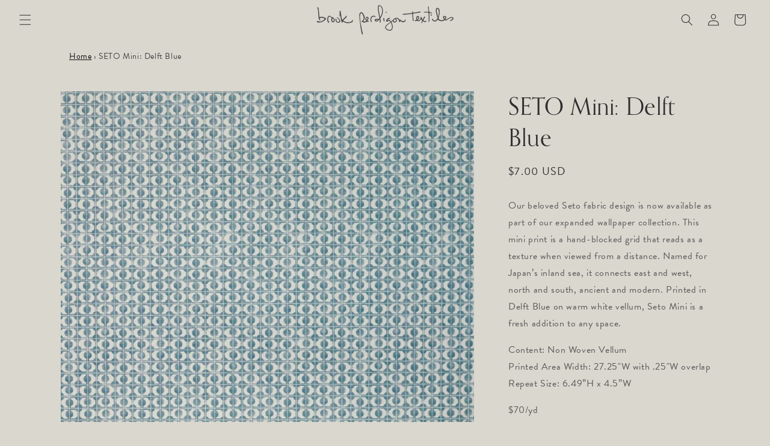

--- FILE ---
content_type: text/html; charset=utf-8
request_url: https://brookperdigontextiles.com/products/seto-mini-delft-blue
body_size: 42550
content:















<!doctype html>
<html class="js" lang="en">
  <head>
<!-- Google Tag Manager -Loc Was Here->
<script>(function(w,d,s,l,i){w[l]=w[l]||[];w[l].push({'gtm.start':
new Date().getTime(),event:'gtm.js'});var f=d.getElementsByTagName(s)[0],
j=d.createElement(s),dl=l!='dataLayer'?'&l='+l:'';j.async=true;j.src=
'https://www.googletagmanager.com/gtm.js?id='+i+dl;f.parentNode.insertBefore(j,f);
})(window,document,'script','dataLayer','GTM-NG4B6H4V');</script>
<!-- End Google Tag Manager -->
    
    <meta charset="utf-8">
    <meta http-equiv="X-UA-Compatible" content="IE=edge">
    <meta name="viewport" content="width=device-width,initial-scale=1">
    <meta name="theme-color" content="">
    <link rel="canonical" href="https://brookperdigontextiles.com/products/seto-mini-delft-blue">
    <link rel="preconnect" href="https://cdn.shopify.com" crossorigin>
    <link rel="stylesheet" href="https://use.typekit.net/oit6hsl.css"><link rel="preconnect" href="https://fonts.shopifycdn.com" crossorigin><title>
      SETO Mini: Delft Blue
 &ndash; Brook Perdigon Textiles</title>

    
      <meta name="description" content="Our beloved Seto fabric design is now available as part of our expanded wallpaper collection. This mini print is a hand-blocked grid that reads as a texture when viewed from a distance. Named for Japan’s inland sea, it connects east and west, north and south, ancient and modern. Printed in Delft Blue on warm white vellum, Seto Mini is a fresh addition to any space.Content: Non Woven VellumPrinted Area Width: 27.25&quot;W with .25&quot;W overlapRepeat Size: 6.49”H x 4.5”W$100/ydSold in 5 yard increments with a 5 yard minimumSETO Mini wallpaper is print to order. Please allow 4-6 weeks for delivery. Papers are untrimmed and shipped with install instructions.To place an order please contact info@brookperdigontextiles.com">
    

    

<meta property="og:site_name" content="Brook Perdigon Textiles">
<meta property="og:url" content="https://brookperdigontextiles.com/products/seto-mini-delft-blue">
<meta property="og:title" content="SETO Mini: Delft Blue">
<meta property="og:type" content="product">
<meta property="og:description" content="Our beloved Seto fabric design is now available as part of our expanded wallpaper collection. This mini print is a hand-blocked grid that reads as a texture when viewed from a distance. Named for Japan’s inland sea, it connects east and west, north and south, ancient and modern. Printed in Delft Blue on warm white vellum, Seto Mini is a fresh addition to any space.Content: Non Woven VellumPrinted Area Width: 27.25&quot;W with .25&quot;W overlapRepeat Size: 6.49”H x 4.5”W$100/ydSold in 5 yard increments with a 5 yard minimumSETO Mini wallpaper is print to order. Please allow 4-6 weeks for delivery. Papers are untrimmed and shipped with install instructions.To place an order please contact info@brookperdigontextiles.com"><meta property="og:image" content="http://brookperdigontextiles.com/cdn/shop/products/IMG_0199_0d470ebb-5c4b-4560-9d39-6b49869247fe.jpg?v=1655741390">
  <meta property="og:image:secure_url" content="https://brookperdigontextiles.com/cdn/shop/products/IMG_0199_0d470ebb-5c4b-4560-9d39-6b49869247fe.jpg?v=1655741390">
  <meta property="og:image:width" content="1000">
  <meta property="og:image:height" content="800"><meta property="og:price:amount" content="7.00">
  <meta property="og:price:currency" content="USD"><meta name="twitter:card" content="summary_large_image">
<meta name="twitter:title" content="SETO Mini: Delft Blue">
<meta name="twitter:description" content="Our beloved Seto fabric design is now available as part of our expanded wallpaper collection. This mini print is a hand-blocked grid that reads as a texture when viewed from a distance. Named for Japan’s inland sea, it connects east and west, north and south, ancient and modern. Printed in Delft Blue on warm white vellum, Seto Mini is a fresh addition to any space.Content: Non Woven VellumPrinted Area Width: 27.25&quot;W with .25&quot;W overlapRepeat Size: 6.49”H x 4.5”W$100/ydSold in 5 yard increments with a 5 yard minimumSETO Mini wallpaper is print to order. Please allow 4-6 weeks for delivery. Papers are untrimmed and shipped with install instructions.To place an order please contact info@brookperdigontextiles.com">


    <script src="//brookperdigontextiles.com/cdn/shop/t/37/assets/constants.js?v=132983761750457495441761145275" defer="defer"></script>
    <script src="//brookperdigontextiles.com/cdn/shop/t/37/assets/pubsub.js?v=158357773527763999511761145284" defer="defer"></script>
    <script src="//brookperdigontextiles.com/cdn/shop/t/37/assets/global.js?v=88558128918567037191761145277" defer="defer"></script>
  <script>window.performance && window.performance.mark && window.performance.mark('shopify.content_for_header.start');</script><meta name="google-site-verification" content="zxG2_qGQitFhcG8XsHirG79n7Q7HSlk1SiJH-f6zA6w">
<meta id="shopify-digital-wallet" name="shopify-digital-wallet" content="/55818354786/digital_wallets/dialog">
<meta name="shopify-checkout-api-token" content="242d02bddd2246ec9fc888189c82b89b">
<link rel="alternate" type="application/json+oembed" href="https://brookperdigontextiles.com/products/seto-mini-delft-blue.oembed">
<script async="async" src="/checkouts/internal/preloads.js?locale=en-US"></script>
<script id="apple-pay-shop-capabilities" type="application/json">{"shopId":55818354786,"countryCode":"US","currencyCode":"USD","merchantCapabilities":["supports3DS"],"merchantId":"gid:\/\/shopify\/Shop\/55818354786","merchantName":"Brook Perdigon Textiles","requiredBillingContactFields":["postalAddress","email"],"requiredShippingContactFields":["postalAddress","email"],"shippingType":"shipping","supportedNetworks":["visa","masterCard","amex"],"total":{"type":"pending","label":"Brook Perdigon Textiles","amount":"1.00"},"shopifyPaymentsEnabled":true,"supportsSubscriptions":true}</script>
<script id="shopify-features" type="application/json">{"accessToken":"242d02bddd2246ec9fc888189c82b89b","betas":["rich-media-storefront-analytics"],"domain":"brookperdigontextiles.com","predictiveSearch":true,"shopId":55818354786,"locale":"en"}</script>
<script>var Shopify = Shopify || {};
Shopify.shop = "brook-perdigon-textiles.myshopify.com";
Shopify.locale = "en";
Shopify.currency = {"active":"USD","rate":"1.0"};
Shopify.country = "US";
Shopify.theme = {"name":"Copy of Remnants Update","id":137495019618,"schema_name":"Dawn","schema_version":"15.0.0","theme_store_id":887,"role":"main"};
Shopify.theme.handle = "null";
Shopify.theme.style = {"id":null,"handle":null};
Shopify.cdnHost = "brookperdigontextiles.com/cdn";
Shopify.routes = Shopify.routes || {};
Shopify.routes.root = "/";</script>
<script type="module">!function(o){(o.Shopify=o.Shopify||{}).modules=!0}(window);</script>
<script>!function(o){function n(){var o=[];function n(){o.push(Array.prototype.slice.apply(arguments))}return n.q=o,n}var t=o.Shopify=o.Shopify||{};t.loadFeatures=n(),t.autoloadFeatures=n()}(window);</script>
<script id="shop-js-analytics" type="application/json">{"pageType":"product"}</script>
<script defer="defer" async type="module" src="//brookperdigontextiles.com/cdn/shopifycloud/shop-js/modules/v2/client.init-shop-cart-sync_C5BV16lS.en.esm.js"></script>
<script defer="defer" async type="module" src="//brookperdigontextiles.com/cdn/shopifycloud/shop-js/modules/v2/chunk.common_CygWptCX.esm.js"></script>
<script type="module">
  await import("//brookperdigontextiles.com/cdn/shopifycloud/shop-js/modules/v2/client.init-shop-cart-sync_C5BV16lS.en.esm.js");
await import("//brookperdigontextiles.com/cdn/shopifycloud/shop-js/modules/v2/chunk.common_CygWptCX.esm.js");

  window.Shopify.SignInWithShop?.initShopCartSync?.({"fedCMEnabled":true,"windoidEnabled":true});

</script>
<script>(function() {
  var isLoaded = false;
  function asyncLoad() {
    if (isLoaded) return;
    isLoaded = true;
    var urls = ["https:\/\/files-shpf.uc-lab.com\/productfees\/source.js?mw_productfees_t=1665732897\u0026shop=brook-perdigon-textiles.myshopify.com"];
    for (var i = 0; i < urls.length; i++) {
      var s = document.createElement('script');
      s.type = 'text/javascript';
      s.async = true;
      s.src = urls[i];
      var x = document.getElementsByTagName('script')[0];
      x.parentNode.insertBefore(s, x);
    }
  };
  if(window.attachEvent) {
    window.attachEvent('onload', asyncLoad);
  } else {
    window.addEventListener('load', asyncLoad, false);
  }
})();</script>
<script id="__st">var __st={"a":55818354786,"offset":-28800,"reqid":"6282bf66-6c6c-40b8-ba91-46fe68fb6db9-1768827466","pageurl":"brookperdigontextiles.com\/products\/seto-mini-delft-blue","u":"6fa361e6f88c","p":"product","rtyp":"product","rid":6708697956450};</script>
<script>window.ShopifyPaypalV4VisibilityTracking = true;</script>
<script id="captcha-bootstrap">!function(){'use strict';const t='contact',e='account',n='new_comment',o=[[t,t],['blogs',n],['comments',n],[t,'customer']],c=[[e,'customer_login'],[e,'guest_login'],[e,'recover_customer_password'],[e,'create_customer']],r=t=>t.map((([t,e])=>`form[action*='/${t}']:not([data-nocaptcha='true']) input[name='form_type'][value='${e}']`)).join(','),a=t=>()=>t?[...document.querySelectorAll(t)].map((t=>t.form)):[];function s(){const t=[...o],e=r(t);return a(e)}const i='password',u='form_key',d=['recaptcha-v3-token','g-recaptcha-response','h-captcha-response',i],f=()=>{try{return window.sessionStorage}catch{return}},m='__shopify_v',_=t=>t.elements[u];function p(t,e,n=!1){try{const o=window.sessionStorage,c=JSON.parse(o.getItem(e)),{data:r}=function(t){const{data:e,action:n}=t;return t[m]||n?{data:e,action:n}:{data:t,action:n}}(c);for(const[e,n]of Object.entries(r))t.elements[e]&&(t.elements[e].value=n);n&&o.removeItem(e)}catch(o){console.error('form repopulation failed',{error:o})}}const l='form_type',E='cptcha';function T(t){t.dataset[E]=!0}const w=window,h=w.document,L='Shopify',v='ce_forms',y='captcha';let A=!1;((t,e)=>{const n=(g='f06e6c50-85a8-45c8-87d0-21a2b65856fe',I='https://cdn.shopify.com/shopifycloud/storefront-forms-hcaptcha/ce_storefront_forms_captcha_hcaptcha.v1.5.2.iife.js',D={infoText:'Protected by hCaptcha',privacyText:'Privacy',termsText:'Terms'},(t,e,n)=>{const o=w[L][v],c=o.bindForm;if(c)return c(t,g,e,D).then(n);var r;o.q.push([[t,g,e,D],n]),r=I,A||(h.body.append(Object.assign(h.createElement('script'),{id:'captcha-provider',async:!0,src:r})),A=!0)});var g,I,D;w[L]=w[L]||{},w[L][v]=w[L][v]||{},w[L][v].q=[],w[L][y]=w[L][y]||{},w[L][y].protect=function(t,e){n(t,void 0,e),T(t)},Object.freeze(w[L][y]),function(t,e,n,w,h,L){const[v,y,A,g]=function(t,e,n){const i=e?o:[],u=t?c:[],d=[...i,...u],f=r(d),m=r(i),_=r(d.filter((([t,e])=>n.includes(e))));return[a(f),a(m),a(_),s()]}(w,h,L),I=t=>{const e=t.target;return e instanceof HTMLFormElement?e:e&&e.form},D=t=>v().includes(t);t.addEventListener('submit',(t=>{const e=I(t);if(!e)return;const n=D(e)&&!e.dataset.hcaptchaBound&&!e.dataset.recaptchaBound,o=_(e),c=g().includes(e)&&(!o||!o.value);(n||c)&&t.preventDefault(),c&&!n&&(function(t){try{if(!f())return;!function(t){const e=f();if(!e)return;const n=_(t);if(!n)return;const o=n.value;o&&e.removeItem(o)}(t);const e=Array.from(Array(32),(()=>Math.random().toString(36)[2])).join('');!function(t,e){_(t)||t.append(Object.assign(document.createElement('input'),{type:'hidden',name:u})),t.elements[u].value=e}(t,e),function(t,e){const n=f();if(!n)return;const o=[...t.querySelectorAll(`input[type='${i}']`)].map((({name:t})=>t)),c=[...d,...o],r={};for(const[a,s]of new FormData(t).entries())c.includes(a)||(r[a]=s);n.setItem(e,JSON.stringify({[m]:1,action:t.action,data:r}))}(t,e)}catch(e){console.error('failed to persist form',e)}}(e),e.submit())}));const S=(t,e)=>{t&&!t.dataset[E]&&(n(t,e.some((e=>e===t))),T(t))};for(const o of['focusin','change'])t.addEventListener(o,(t=>{const e=I(t);D(e)&&S(e,y())}));const B=e.get('form_key'),M=e.get(l),P=B&&M;t.addEventListener('DOMContentLoaded',(()=>{const t=y();if(P)for(const e of t)e.elements[l].value===M&&p(e,B);[...new Set([...A(),...v().filter((t=>'true'===t.dataset.shopifyCaptcha))])].forEach((e=>S(e,t)))}))}(h,new URLSearchParams(w.location.search),n,t,e,['guest_login'])})(!1,!0)}();</script>
<script integrity="sha256-4kQ18oKyAcykRKYeNunJcIwy7WH5gtpwJnB7kiuLZ1E=" data-source-attribution="shopify.loadfeatures" defer="defer" src="//brookperdigontextiles.com/cdn/shopifycloud/storefront/assets/storefront/load_feature-a0a9edcb.js" crossorigin="anonymous"></script>
<script data-source-attribution="shopify.dynamic_checkout.dynamic.init">var Shopify=Shopify||{};Shopify.PaymentButton=Shopify.PaymentButton||{isStorefrontPortableWallets:!0,init:function(){window.Shopify.PaymentButton.init=function(){};var t=document.createElement("script");t.src="https://brookperdigontextiles.com/cdn/shopifycloud/portable-wallets/latest/portable-wallets.en.js",t.type="module",document.head.appendChild(t)}};
</script>
<script data-source-attribution="shopify.dynamic_checkout.buyer_consent">
  function portableWalletsHideBuyerConsent(e){var t=document.getElementById("shopify-buyer-consent"),n=document.getElementById("shopify-subscription-policy-button");t&&n&&(t.classList.add("hidden"),t.setAttribute("aria-hidden","true"),n.removeEventListener("click",e))}function portableWalletsShowBuyerConsent(e){var t=document.getElementById("shopify-buyer-consent"),n=document.getElementById("shopify-subscription-policy-button");t&&n&&(t.classList.remove("hidden"),t.removeAttribute("aria-hidden"),n.addEventListener("click",e))}window.Shopify?.PaymentButton&&(window.Shopify.PaymentButton.hideBuyerConsent=portableWalletsHideBuyerConsent,window.Shopify.PaymentButton.showBuyerConsent=portableWalletsShowBuyerConsent);
</script>
<script data-source-attribution="shopify.dynamic_checkout.cart.bootstrap">document.addEventListener("DOMContentLoaded",(function(){function t(){return document.querySelector("shopify-accelerated-checkout-cart, shopify-accelerated-checkout")}if(t())Shopify.PaymentButton.init();else{new MutationObserver((function(e,n){t()&&(Shopify.PaymentButton.init(),n.disconnect())})).observe(document.body,{childList:!0,subtree:!0})}}));
</script>
<link id="shopify-accelerated-checkout-styles" rel="stylesheet" media="screen" href="https://brookperdigontextiles.com/cdn/shopifycloud/portable-wallets/latest/accelerated-checkout-backwards-compat.css" crossorigin="anonymous">
<style id="shopify-accelerated-checkout-cart">
        #shopify-buyer-consent {
  margin-top: 1em;
  display: inline-block;
  width: 100%;
}

#shopify-buyer-consent.hidden {
  display: none;
}

#shopify-subscription-policy-button {
  background: none;
  border: none;
  padding: 0;
  text-decoration: underline;
  font-size: inherit;
  cursor: pointer;
}

#shopify-subscription-policy-button::before {
  box-shadow: none;
}

      </style>
<script id="sections-script" data-sections="header,footer" defer="defer" src="//brookperdigontextiles.com/cdn/shop/t/37/compiled_assets/scripts.js?v=10166"></script>
<script>window.performance && window.performance.mark && window.performance.mark('shopify.content_for_header.end');</script>
  <!-- "snippets/shogun-products.liquid" was not rendered, the associated app was uninstalled -->



    <style data-shopify>
      @font-face {
  font-family: Assistant;
  font-weight: 400;
  font-style: normal;
  font-display: swap;
  src: url("//brookperdigontextiles.com/cdn/fonts/assistant/assistant_n4.9120912a469cad1cc292572851508ca49d12e768.woff2") format("woff2"),
       url("//brookperdigontextiles.com/cdn/fonts/assistant/assistant_n4.6e9875ce64e0fefcd3f4446b7ec9036b3ddd2985.woff") format("woff");
}

      @font-face {
  font-family: Assistant;
  font-weight: 700;
  font-style: normal;
  font-display: swap;
  src: url("//brookperdigontextiles.com/cdn/fonts/assistant/assistant_n7.bf44452348ec8b8efa3aa3068825305886b1c83c.woff2") format("woff2"),
       url("//brookperdigontextiles.com/cdn/fonts/assistant/assistant_n7.0c887fee83f6b3bda822f1150b912c72da0f7b64.woff") format("woff");
}

      
      
      @font-face {
  font-family: Assistant;
  font-weight: 400;
  font-style: normal;
  font-display: swap;
  src: url("//brookperdigontextiles.com/cdn/fonts/assistant/assistant_n4.9120912a469cad1cc292572851508ca49d12e768.woff2") format("woff2"),
       url("//brookperdigontextiles.com/cdn/fonts/assistant/assistant_n4.6e9875ce64e0fefcd3f4446b7ec9036b3ddd2985.woff") format("woff");
}


      
        :root,
        .color-scheme-1 {
          --color-background: 218,215,207;
        
          --gradient-background: #dad7cf;
        

        

          --color-foreground: 18,18,18;
        --gradient-background: #dad7cf;
        --color-background-contrast: 162,155,135;
        --color-shadow: 18,18,18;
        --color-button: 18,18,18;
        --color-button-text: 255,255,255;
        --color-secondary-button: 218,215,207;
        --color-secondary-button-text: 18,18,18;
        --color-link: 18,18,18;
        --color-badge-foreground: 18,18,18;
        --color-badge-background: 218,215,207;
        --color-badge-border: 18,18,18;
        --payment-terms-background-color: rgb(218 215 207);
      }
      
        
        .color-scheme-2 {
          --color-background: 243,243,243;
        
          --gradient-background: #f3f3f3;
        

        

          --color-foreground: 18,18,18;
        --gradient-background: #dad7cf;
        --color-background-contrast: 179,179,179;
        --color-shadow: 18,18,18;
        --color-button: 18,18,18;
        --color-button-text: 243,243,243;
        --color-secondary-button: 243,243,243;
        --color-secondary-button-text: 18,18,18;
        --color-link: 18,18,18;
        --color-badge-foreground: 18,18,18;
        --color-badge-background: 243,243,243;
        --color-badge-border: 18,18,18;
        --payment-terms-background-color: rgb(243 243 243);
      }
      
        
        .color-scheme-3 {
          --color-background: 36,40,51;
        
          --gradient-background: #242833;
        

        

          --color-foreground: 255,255,255;
        --gradient-background: #dad7cf;
        --color-background-contrast: 47,52,66;
        --color-shadow: 18,18,18;
        --color-button: 255,255,255;
        --color-button-text: 0,0,0;
        --color-secondary-button: 36,40,51;
        --color-secondary-button-text: 255,255,255;
        --color-link: 255,255,255;
        --color-badge-foreground: 255,255,255;
        --color-badge-background: 36,40,51;
        --color-badge-border: 255,255,255;
        --payment-terms-background-color: rgb(36 40 51);
      }
      
        
        .color-scheme-4 {
          --color-background: 18,18,18;
        
          --gradient-background: #121212;
        

        

          --color-foreground: 255,255,255;
        --gradient-background: #dad7cf;
        --color-background-contrast: 146,146,146;
        --color-shadow: 18,18,18;
        --color-button: 255,255,255;
        --color-button-text: 18,18,18;
        --color-secondary-button: 18,18,18;
        --color-secondary-button-text: 255,255,255;
        --color-link: 255,255,255;
        --color-badge-foreground: 255,255,255;
        --color-badge-background: 18,18,18;
        --color-badge-border: 255,255,255;
        --payment-terms-background-color: rgb(18 18 18);
      }
      
        
        .color-scheme-5 {
          --color-background: 255,255,255;
        
          --gradient-background: #ffffff;
        

        

          --color-foreground: 46,46,45;
        --gradient-background: #dad7cf;
        --color-background-contrast: 191,191,191;
        --color-shadow: 18,18,18;
        --color-button: 46,46,45;
        --color-button-text: 255,255,255;
        --color-secondary-button: 255,255,255;
        --color-secondary-button-text: 0,0,0;
        --color-link: 0,0,0;
        --color-badge-foreground: 46,46,45;
        --color-badge-background: 255,255,255;
        --color-badge-border: 46,46,45;
        --payment-terms-background-color: rgb(255 255 255);
      }
      
        
        .color-scheme-a29cf079-c2d1-4e43-aad2-99bdb8ef1e3b {
          --color-background: 218,215,207;
        
          --gradient-background: #dad7cf;
        

        

          --color-foreground: 46,46,45;
        --gradient-background: #dad7cf;
        --color-background-contrast: 162,155,135;
        --color-shadow: 18,18,18;
        --color-button: 46,46,45;
        --color-button-text: 255,255,255;
        --color-secondary-button: 218,215,207;
        --color-secondary-button-text: 46,46,45;
        --color-link: 46,46,45;
        --color-badge-foreground: 46,46,45;
        --color-badge-background: 218,215,207;
        --color-badge-border: 46,46,45;
        --payment-terms-background-color: rgb(218 215 207);
      }
      
        
        .color-scheme-aa10aef5-3fa5-4d37-8070-ef9ec3f23cb6 {
          --color-background: 218,215,207;
        
          --gradient-background: #dad7cf;
        

        

          --color-foreground: 46,46,45;
        --gradient-background: #dad7cf;
        --color-background-contrast: 162,155,135;
        --color-shadow: 18,18,18;
        --color-button: 18,18,18;
        --color-button-text: 255,255,255;
        --color-secondary-button: 218,215,207;
        --color-secondary-button-text: 18,18,18;
        --color-link: 18,18,18;
        --color-badge-foreground: 46,46,45;
        --color-badge-background: 218,215,207;
        --color-badge-border: 46,46,45;
        --payment-terms-background-color: rgb(218 215 207);
      }
      
      .gradient {
  background: rgb(var(--color-background));
  background: var(--gradient-background);
  background-attachment: fixed;
}

      body, .color-scheme-1, .color-scheme-2, .color-scheme-3, .color-scheme-4, .color-scheme-5, .color-scheme-a29cf079-c2d1-4e43-aad2-99bdb8ef1e3b, .color-scheme-aa10aef5-3fa5-4d37-8070-ef9ec3f23cb6 {
        color: rgba(var(--color-foreground), 0.75);
        background-color: rgb(var(--color-background));
      }

      :root {
        --font-body-family: "brandon-grotesque",sans-serif;
        --font-body-style: normal;
        --font-body-weight: 400;
        --font-body-weight-bold: 700;

       --font-heading-family: "orpheuspro",serif;
        --font-heading-style: normal;
        --font-heading-weight: 400;

        --font-body-scale: 1.0;
        --font-heading-scale: 1.0;

        --media-padding: px;
        --media-border-opacity: 0.0;
        --media-border-width: 0px;
        --media-radius: 0px;
        --media-shadow-opacity: 0.0;
        --media-shadow-horizontal-offset: 0px;
        --media-shadow-vertical-offset: 4px;
        --media-shadow-blur-radius: 5px;
        --media-shadow-visible: 0;

        --page-width: 120rem;
        --page-width-margin: 0rem;

        --product-card-image-padding: 0.0rem;
        --product-card-corner-radius: 0.0rem;
        --product-card-text-alignment: left;
        --product-card-border-width: 0.0rem;
        --product-card-border-opacity: 0.1;
        --product-card-shadow-opacity: 0.0;
        --product-card-shadow-visible: 0;
        --product-card-shadow-horizontal-offset: 0.0rem;
        --product-card-shadow-vertical-offset: 0.4rem;
        --product-card-shadow-blur-radius: 0.5rem;

        --collection-card-image-padding: 0.0rem;
        --collection-card-corner-radius: 0.0rem;
        --collection-card-text-alignment: left;
        --collection-card-border-width: 0.0rem;
        --collection-card-border-opacity: 0.1;
        --collection-card-shadow-opacity: 0.0;
        --collection-card-shadow-visible: 0;
        --collection-card-shadow-horizontal-offset: 0.0rem;
        --collection-card-shadow-vertical-offset: 0.4rem;
        --collection-card-shadow-blur-radius: 0.5rem;

        --blog-card-image-padding: 0.0rem;
        --blog-card-corner-radius: 0.0rem;
        --blog-card-text-alignment: left;
        --blog-card-border-width: 0.0rem;
        --blog-card-border-opacity: 0.1;
        --blog-card-shadow-opacity: 0.0;
        --blog-card-shadow-visible: 0;
        --blog-card-shadow-horizontal-offset: 0.0rem;
        --blog-card-shadow-vertical-offset: 0.4rem;
        --blog-card-shadow-blur-radius: 0.5rem;

        --badge-corner-radius: 4.0rem;

        --popup-border-width: 0px;
        --popup-border-opacity: 0.1;
        --popup-corner-radius: 0px;
        --popup-shadow-opacity: 0.05;
        --popup-shadow-horizontal-offset: 0px;
        --popup-shadow-vertical-offset: 4px;
        --popup-shadow-blur-radius: 5px;

        --drawer-border-width: 1px;
        --drawer-border-opacity: 0.1;
        --drawer-shadow-opacity: 0.0;
        --drawer-shadow-horizontal-offset: 0px;
        --drawer-shadow-vertical-offset: 4px;
        --drawer-shadow-blur-radius: 5px;

        --spacing-sections-desktop: 0px;
        --spacing-sections-mobile: 0px;

        --grid-desktop-vertical-spacing: 12px;
        --grid-desktop-horizontal-spacing: 12px;
        --grid-mobile-vertical-spacing: 6px;
        --grid-mobile-horizontal-spacing: 6px;

        --text-boxes-border-opacity: 0.1;
        --text-boxes-border-width: 0px;
        --text-boxes-radius: 0px;
        --text-boxes-shadow-opacity: 0.0;
        --text-boxes-shadow-visible: 0;
        --text-boxes-shadow-horizontal-offset: 0px;
        --text-boxes-shadow-vertical-offset: 4px;
        --text-boxes-shadow-blur-radius: 5px;

        --buttons-radius: 0px;
        --buttons-radius-outset: 0px;
        --buttons-border-width: 0px;
        --buttons-border-opacity: 1.0;
        --buttons-shadow-opacity: 0.0;
        --buttons-shadow-visible: 0;
        --buttons-shadow-horizontal-offset: 0px;
        --buttons-shadow-vertical-offset: 4px;
        --buttons-shadow-blur-radius: 5px;
        --buttons-border-offset: 0px;

        --inputs-radius: 0px;
        --inputs-border-width: 1px;
        --inputs-border-opacity: 0.55;
        --inputs-shadow-opacity: 0.0;
        --inputs-shadow-horizontal-offset: 0px;
        --inputs-margin-offset: 0px;
        --inputs-shadow-vertical-offset: 4px;
        --inputs-shadow-blur-radius: 5px;
        --inputs-radius-outset: 0px;

        --variant-pills-radius: 40px;
        --variant-pills-border-width: 1px;
        --variant-pills-border-opacity: 0.55;
        --variant-pills-shadow-opacity: 0.0;
        --variant-pills-shadow-horizontal-offset: 0px;
        --variant-pills-shadow-vertical-offset: 4px;
        --variant-pills-shadow-blur-radius: 5px;

        
      }

      *,
      *::before,
      *::after {
        box-sizing: inherit;
      }

      html {
        box-sizing: border-box;
        font-size: calc(var(--font-body-scale) * 62.5%);
        height: 100%;
      }

      body {
        display: grid;
        grid-template-rows: auto auto 1fr auto;
        grid-template-columns: 100%;
        min-height: 100%;
        margin: 0;
        font-size: 1.5rem;
        letter-spacing: 0.06rem;
        line-height: calc(1 + 0.8 / var(--font-body-scale));
        font-family: var(--font-body-family);
        font-style: var(--font-body-style);
        font-weight: var(--font-body-weight);
      }

      @media screen and (min-width: 750px) {
        body {
          font-size: 1.6rem;
        }
      }
    </style>

    <link href="//brookperdigontextiles.com/cdn/shop/t/37/assets/base.css?v=14903572175105271541761145257" rel="stylesheet" type="text/css" media="all" />

      <link rel="preload" as="font" href="//brookperdigontextiles.com/cdn/fonts/assistant/assistant_n4.9120912a469cad1cc292572851508ca49d12e768.woff2" type="font/woff2" crossorigin>
      

      <link rel="preload" as="font" href="//brookperdigontextiles.com/cdn/fonts/assistant/assistant_n4.9120912a469cad1cc292572851508ca49d12e768.woff2" type="font/woff2" crossorigin>
      
<link
        rel="stylesheet"
        href="//brookperdigontextiles.com/cdn/shop/t/37/assets/component-predictive-search.css?v=118923337488134913561761145269"
        media="print"
        onload="this.media='all'"
      ><script>
      if (Shopify.designMode) {
        document.documentElement.classList.add('shopify-design-mode');
      }
    </script>
  
  <!-- "snippets/shogun-head.liquid" was not rendered, the associated app was uninstalled -->
<!-- BEGIN app block: shopify://apps/pin-it-pinterest-save-button/blocks/app-embed/b4ccbe83-a934-440a-a7cb-4c563c1a8dc3 --><script>
  window.roarJs = window.roarJs || {};
  roarJs.PinitConfig = {
    metafields: {
      shop: "brook-perdigon-textiles.myshopify.com",
      settings: {"enabled":"1","param":{"pin_icon":"9","icon_size":"25","button_text":"","button_size":"14","image_height_small":"150","image_width_small":"150","image_height":"150","image_width":"150"},"style":{"color":"#020202","background":"#ffffff","type":"basic","size":"slim","radius":"2"},"position":{"value":"bottom_right","bottom":"15","top":"10","left":"10","right":"15"},"rule":{"mobile":"1"},"only1":"true"},
      moneyFormat: "${{amount}}"
    }
  }
</script>
<script src='https://cdn.shopify.com/extensions/019a9199-05e8-78c8-a6aa-25556075e37a/legal-3/assets/pinit.js' defer></script>


<!-- END app block --><!-- BEGIN app block: shopify://apps/labeler/blocks/app-embed/38a5b8ec-f58a-4fa4-8faa-69ddd0f10a60 -->

<script>
  let aco_allProducts = new Map();
</script>
<script>
  const normalStyle = [
  "background: rgb(173, 216, 230)",
  "padding: 15px",
  "font-size: 1.5em",
  "font-family: 'Poppins', sans-serif",
  "color: black",
  "border-radius: 10px",
  ];
  const warningStyle = [
  "background: rgb(255, 165, 0)",
  "padding: 15px",
  "font-size: 1.5em",
  "font-family: 'Poppins', sans-serif",
  "color: black", 
  "border-radius: 10px",
  ];
  let content = "%cWelcome to labeler v3!🎉🎉";
  let version = "v3";

  if (version !== "v3") {
    content = "%cWarning! Update labeler to v3 ⚠️⚠️";
    console.log(content, warningStyle.join(";"));
  }
  else {
    console.log(content, normalStyle.join(";"));
  }
  try{
     
    
        aco_allProducts.set(`seto-mini-delft-blue`,{
              availableForSale: true,
              collections: [{"id":266061906018,"handle":"all","title":"Products","updated_at":"2026-01-19T04:12:55-08:00","body_html":"","published_at":"2022-06-20T04:08:53-07:00","sort_order":"manual","template_suffix":"","disjunctive":false,"rules":[{"column":"type","relation":"not_equals","condition":"mw_hidden_cart_fee"},{"column":"type","relation":"not_equals","condition":"Product Fee"},{"column":"type","relation":"not_equals","condition":"mw_product_option"},{"column":"type","relation":"not_equals","condition":"mw_motivator_product"},{"column":"type","relation":"not_equals","condition":"mw_product_option_cloned"}],"published_scope":"web"},{"id":284295364706,"handle":"test-collection-do-not-use","title":"TEST Collection Do Not USE","updated_at":"2026-01-19T04:12:55-08:00","body_html":"","published_at":"2025-03-03T09:52:48-08:00","sort_order":"best-selling","template_suffix":"","disjunctive":false,"rules":[{"column":"variant_price","relation":"greater_than","condition":"1"}],"published_scope":"web"},{"id":275868188770,"handle":"wallcovering-bestsellers","updated_at":"2026-01-08T04:15:15-08:00","published_at":"2024-04-09T16:55:43-07:00","sort_order":"manual","template_suffix":"","published_scope":"web","title":"Wallcovering Bestsellers","body_html":"\u003cp style=\"text-align: center;\"\u003e\u003cmeta charset=\"utf-8\"\u003e\u003cspan\u003eWhen it comes to the perfect backdrop, these timeless motifs have you covered.\u003c\/span\u003e\u003cspan\u003e \u003c\/span\u003e\u003c\/p\u003e\n\u003c!----\u003e"},{"id":290026553442,"handle":"wallcoverings-new","title":"Wallcoverings","updated_at":"2026-01-19T04:12:55-08:00","body_html":"\u003cp class=\"main-page-title page-title h0\"\u003eDesigned with color and scale in mind for inspiring spaces.\u003c\/p\u003e","published_at":"2025-09-04T16:18:26-07:00","sort_order":"manual","template_suffix":"wallcoverings","disjunctive":false,"rules":[{"column":"tag","relation":"equals","condition":"wallcoverings"}],"published_scope":"web","image":{"created_at":"2025-09-05T15:24:30-07:00","alt":null,"width":1270,"height":1693,"src":"\/\/brookperdigontextiles.com\/cdn\/shop\/collections\/Tropics-Garden-FLAT_web.jpg?v=1757378157"}}],
              first_variant: {"id":39776661438562,"title":"8”x10” Sample","option1":"8”x10” Sample","option2":null,"option3":null,"sku":"S-WV-SEM-D","requires_shipping":true,"taxable":true,"featured_image":null,"available":true,"name":"SETO Mini: Delft Blue - 8”x10” Sample","public_title":"8”x10” Sample","options":["8”x10” Sample"],"price":700,"weight":0,"compare_at_price":null,"inventory_management":null,"barcode":null,"requires_selling_plan":false,"selling_plan_allocations":[]},
              price:`7.00`,
              compareAtPriceRange: {
                maxVariantPrice: {
                    amount: `0.00`,
                    currencyCode: `USD`
                },
                minVariantPrice: {
                    amount: `0.00`,
                    currencyCode: `USD`
                },
              },
              createdAt: `2022-05-10 10:50:44 -0700`,
              featuredImage: `products/IMG_0199_0d470ebb-5c4b-4560-9d39-6b49869247fe.jpg`,
              handle: `seto-mini-delft-blue`,
              id:"6708697956450",
              images: [
                
                {
                  id: "28611262087266",
                  url: `products/IMG_0199_0d470ebb-5c4b-4560-9d39-6b49869247fe.jpg`,
                  altText: `SETO Mini: Delft Blue`,
                },
                
                {
                  id: "28611262120034",
                  url: `products/IMG_0199_8b114b38-f65d-46f8-a11d-d8d761c19ae1.jpg`,
                  altText: `SETO Mini: Delft Blue`,
                },
                
                {
                  id: "28611262152802",
                  url: `products/IMG_0234_9232852a-921b-4d7e-889a-b8bef1e12322.jpg`,
                  altText: `SETO Mini: Delft Blue`,
                },
                
                {
                  id: "28611262185570",
                  url: `products/IMG_0242_2287bc8e-3f5b-4918-a3ac-c08ba4ec99ed.jpg`,
                  altText: `SETO Mini: Delft Blue`,
                },
                
              ],
              priceRange: {
                maxVariantPrice: {
                  amount:`4,550.00`
                },
                minVariantPrice: {
                  amount:`7.00`
                },
              },
              productType: ``,
              publishedAt: `2022-05-10 10:50:44 -0700`,
              tags: ["hometrade","wallcoverings"],
              title: `SETO Mini: Delft Blue`,
              variants: [
                
                {
                availableForSale: true,
                compareAtPrice : {
                  amount:``
                },
                id: `gid://shopify/ProductVariant/39776661438562`,
                quantityAvailable:-48,
                image : {
                  id: "null",
                  url: ``,
                  altText: ``,
                },
                price :{
                  amount: `7.00`,
                  currencyCode: `USD`
                  },
                title: `8”x10” Sample`,
                },
                
                {
                availableForSale: true,
                compareAtPrice : {
                  amount:``
                },
                id: `gid://shopify/ProductVariant/41481455140962`,
                quantityAvailable:0,
                image : {
                  id: "null",
                  url: ``,
                  altText: ``,
                },
                price :{
                  amount: `425.00`,
                  currencyCode: `USD`
                  },
                title: `5`,
                },
                
                {
                availableForSale: true,
                compareAtPrice : {
                  amount:``
                },
                id: `gid://shopify/ProductVariant/41481455173730`,
                quantityAvailable:0,
                image : {
                  id: "null",
                  url: ``,
                  altText: ``,
                },
                price :{
                  amount: `775.00`,
                  currencyCode: `USD`
                  },
                title: `10`,
                },
                
                {
                availableForSale: true,
                compareAtPrice : {
                  amount:``
                },
                id: `gid://shopify/ProductVariant/39829018869858`,
                quantityAvailable:0,
                image : {
                  id: "null",
                  url: ``,
                  altText: ``,
                },
                price :{
                  amount: `1,125.00`,
                  currencyCode: `USD`
                  },
                title: `15`,
                },
                
                {
                availableForSale: true,
                compareAtPrice : {
                  amount:``
                },
                id: `gid://shopify/ProductVariant/39829018902626`,
                quantityAvailable:0,
                image : {
                  id: "null",
                  url: ``,
                  altText: ``,
                },
                price :{
                  amount: `1,475.00`,
                  currencyCode: `USD`
                  },
                title: `20`,
                },
                
                {
                availableForSale: true,
                compareAtPrice : {
                  amount:``
                },
                id: `gid://shopify/ProductVariant/39829018935394`,
                quantityAvailable:-1,
                image : {
                  id: "null",
                  url: ``,
                  altText: ``,
                },
                price :{
                  amount: `1,825.00`,
                  currencyCode: `USD`
                  },
                title: `25`,
                },
                
                {
                availableForSale: true,
                compareAtPrice : {
                  amount:``
                },
                id: `gid://shopify/ProductVariant/39829018968162`,
                quantityAvailable:0,
                image : {
                  id: "null",
                  url: ``,
                  altText: ``,
                },
                price :{
                  amount: `2,100.00`,
                  currencyCode: `USD`
                  },
                title: `30`,
                },
                
                {
                availableForSale: true,
                compareAtPrice : {
                  amount:``
                },
                id: `gid://shopify/ProductVariant/39829019000930`,
                quantityAvailable:0,
                image : {
                  id: "null",
                  url: ``,
                  altText: ``,
                },
                price :{
                  amount: `2,450.00`,
                  currencyCode: `USD`
                  },
                title: `35`,
                },
                
                {
                availableForSale: true,
                compareAtPrice : {
                  amount:``
                },
                id: `gid://shopify/ProductVariant/39829019033698`,
                quantityAvailable:0,
                image : {
                  id: "null",
                  url: ``,
                  altText: ``,
                },
                price :{
                  amount: `2,800.00`,
                  currencyCode: `USD`
                  },
                title: `40`,
                },
                
                {
                availableForSale: true,
                compareAtPrice : {
                  amount:``
                },
                id: `gid://shopify/ProductVariant/39829019066466`,
                quantityAvailable:0,
                image : {
                  id: "null",
                  url: ``,
                  altText: ``,
                },
                price :{
                  amount: `3,150.00`,
                  currencyCode: `USD`
                  },
                title: `45`,
                },
                
                {
                availableForSale: true,
                compareAtPrice : {
                  amount:``
                },
                id: `gid://shopify/ProductVariant/39829019099234`,
                quantityAvailable:0,
                image : {
                  id: "null",
                  url: ``,
                  altText: ``,
                },
                price :{
                  amount: `3,500.00`,
                  currencyCode: `USD`
                  },
                title: `50`,
                },
                
                {
                availableForSale: true,
                compareAtPrice : {
                  amount:``
                },
                id: `gid://shopify/ProductVariant/39829019132002`,
                quantityAvailable:0,
                image : {
                  id: "null",
                  url: ``,
                  altText: ``,
                },
                price :{
                  amount: `3,850.00`,
                  currencyCode: `USD`
                  },
                title: `55`,
                },
                
                {
                availableForSale: true,
                compareAtPrice : {
                  amount:``
                },
                id: `gid://shopify/ProductVariant/40066795176034`,
                quantityAvailable:0,
                image : {
                  id: "null",
                  url: ``,
                  altText: ``,
                },
                price :{
                  amount: `4,200.00`,
                  currencyCode: `USD`
                  },
                title: `60`,
                },
                
                {
                availableForSale: true,
                compareAtPrice : {
                  amount:``
                },
                id: `gid://shopify/ProductVariant/40066795241570`,
                quantityAvailable:0,
                image : {
                  id: "null",
                  url: ``,
                  altText: ``,
                },
                price :{
                  amount: `4,550.00`,
                  currencyCode: `USD`
                  },
                title: `65`,
                },
                
              ] ,
              vendor: `Brook Perdigon Textiles`,
              type: ``,
            });
       
   
    
       }catch(err){
        console.log(err)
       }
       aco_allProducts.forEach((value,key) => {
        const data = aco_allProducts.get(key)
        data.totalInventory = data.variants.reduce((acc,curr) => {
          return acc + curr.quantityAvailable
        },0)
        data.variants.forEach((el,index)=>{
          if(!el.image.url){
            data.variants[index].image.url = data.images[0]?.url || ""
          }
        })
        aco_allProducts.set(key,data)
       });
</script>

  
    <script>
      const betaStyle = [
      "background: rgb(244, 205, 50)",
      "padding: 5px",
      "font-size: 1em",
      "font-family: 'Poppins', sans-serif",
      "color: black",
      "border-radius: 10px",
      ];
        const isbeta = "true";
        const betaContent = "%cBeta version"
        console.log(betaContent, betaStyle.join(";"));
        let labelerCdnData = {"version":"v3","status":true,"storeFrontApi":"716deceae095b6fc094d85ac473f4495","subscription":{},"badges":[{"id":"401f4eb5-acb0-4946-80f9-b7db340a7982","title":"WOVEN ","imageUrl":"uploads/css/css-badge/labeler-css-badge-zm2LS4.png","svgUrl":"uploads/css/css-badge/labeler-css-badge-zm2LS4.svg","pngUrl":null,"webpUrl":null,"style":{"type":"percentage","angle":0,"width":20,"height":25,"margin":{"top":0,"left":0,"right":"inherit","bottom":"inherit","objectPosition":"left top"},"opacity":1,"position":"LT","svgStyle":{"text":[{"x":"-8","y":"9","key":"t1","fill":"#dad7ce","text":"WOVEN","type":"text","fontSize":"9","transform":"translate(12 3)","fontFamily":"Josefin Sans","fontWeight":"bold","letterSpacing":"0.3"}],"shape":[{"key":"s1","fill":"#2e2e2d","type":"path"}]},"alignment":null,"animation":{"name":"none","duration":2,"iteration":"infinite"},"aspectRatio":true},"createdAt":"2024-05-03T18:13:25.314Z","isActivated":true,"rules":{"inStock":false,"lowStock":10,"selected":["specificProducts"],"scheduler":{"status":false,"endDate":"2024-07-24T00:00:00.000Z","endTime":"23:59","timezone":"(GMT-12:00) Etc/GMT+12","weekdays":{"friday":{"end":"23:59","start":"00:00","status":true},"monday":{"end":"23:59","start":"00:00","status":true},"sunday":{"end":"23:59","start":"00:00","status":true},"tuesday":{"end":"23:59","start":"00:00","status":true},"saturday":{"end":"23:59","start":"00:00","status":true},"thursday":{"end":"23:59","start":"00:00","status":true},"wednesday":{"end":"23:59","start":"00:00","status":true}},"startDate":"2024-05-24T00:00:00.000Z","startTime":"00:00"},"comingSoon":7,"outOfStock":false,"priceRange":{"max":2000,"min":0},"allProducts":false,"newArrivals":7,"productType":{"excludeTypes":[],"includeTypes":[]},"specificTags":{"excludeTags":[],"includeTags":[]},"productVendor":{"excludeVendors":[],"includeVendors":[]},"publishedDate":{"to":"2024-05-24T00:00:00.000Z","from":"2024-05-17T00:00:00.000Z"},"specificProducts":["gid://shopify/Product/7401597861986","gid://shopify/Product/7393848459362","gid://shopify/Product/7401591898210","gid://shopify/Product/7401596911714","gid://shopify/Product/6858292101218","gid://shopify/Product/6858292297826","gid://shopify/Product/6858292494434","gid://shopify/Product/6857713156194","gid://shopify/Product/6858291675234","gid://shopify/Product/6858291773538","gid://shopify/Product/6858291871842","gid://shopify/Product/6857285664866","gid://shopify/Product/6857708535906","gid://shopify/Product/6857279832162"],"specificVariants":[],"countryRestriction":{"excludedCountry":[],"includedCountry":[]},"specificCollection":{"excludeCollections":[],"includeCollections":[]}},"svgToStoreFront":true,"premium":false,"selectedPages":["products","collections","home","search"],"dynamic":false,"options":{"timerOptions":{"dayLabel":"Days","minLabel":"Minutes","secLabel":"Seconds","hourLabel":"Hours","hideAfterTimeOut":false},"percentageInBetweenForSaleOn":{"max":100,"min":0,"status":false}},"shopId":"aeba50ae-7d12-4a7c-83ad-8d276c231e82","categoryId":"b0954095-8c7c-4c53-bab3-0adf375f48ce","collectionId":"7e7ace37-c1e8-4b32-9d49-d45416000fb1","Category":{"name":"Customizable","id":"b0954095-8c7c-4c53-bab3-0adf375f48ce"}},{"id":"7a04625d-f420-41df-9908-996e85eec5a1","title":"New Badge","imageUrl":"uploads/css/css-badge/labeler-css-badge-tyMlm3.png","svgUrl":"uploads/css/css-badge/labeler-css-badge-tyMlm3.svg","pngUrl":null,"webpUrl":null,"style":{"type":"percentage","angle":0,"width":15,"height":25,"margin":{"top":0,"left":0,"right":"inherit","bottom":"inherit","objectPosition":"left top"},"opacity":1,"position":"LT","svgStyle":{"text":[{"x":"0","y":"11","key":"t1","fill":"#dad7ce","text":"NEW","type":"text","fontSize":"10","transform":"translate(5.97253 23.5924) rotate(-45)","fontFamily":"Josefin Sans","fontWeight":"Normal","letterSpacing":"0em"}],"shape":[{"key":"s1","fill":"#2e2e2d","type":"path"}]},"alignment":null,"animation":{"name":"none","duration":2,"iteration":"infinite"},"aspectRatio":true},"createdAt":"2024-05-21T16:56:21.766Z","isActivated":false,"rules":{"inStock":false,"lowStock":10,"selected":["specificProducts"],"scheduler":{"status":false,"endDate":"2025-05-02T00:00:00.000Z","endTime":"23:59","timezone":"(GMT-12:00) Etc/GMT+12","weekdays":{"friday":{"end":"23:59","start":"00:00","status":true},"monday":{"end":"23:59","start":"00:00","status":true},"sunday":{"end":"23:59","start":"00:00","status":true},"tuesday":{"end":"23:59","start":"00:00","status":true},"saturday":{"end":"23:59","start":"00:00","status":true},"thursday":{"end":"23:59","start":"00:00","status":true},"wednesday":{"end":"23:59","start":"00:00","status":true}},"startDate":"2025-03-02T00:00:00.000Z","startTime":"00:00"},"comingSoon":7,"outOfStock":false,"priceRange":{"max":2000,"min":0},"allProducts":false,"newArrivals":7,"productType":{"excludeTypes":[],"includeTypes":[]},"specificTags":{"excludeTags":[],"includeTags":[]},"productVendor":{"excludeVendors":[],"includeVendors":[]},"publishedDate":{"to":"2025-03-02T00:00:00.000Z","from":"2025-02-23T00:00:00.000Z"},"specificProducts":["gid://shopify/Product/7293618716770","gid://shopify/Product/7310296318050","gid://shopify/Product/7310299332706","gid://shopify/Product/7293613932642","gid://shopify/Product/7310301659234"],"specificVariants":[],"countryRestriction":{"excludedCountry":[],"includedCountry":[]},"specificCollection":{"excludeCollections":[],"includeCollections":[]}},"svgToStoreFront":true,"premium":false,"selectedPages":["products","home","collections","search"],"dynamic":false,"options":{"timerOptions":{"dayLabel":"Days","minLabel":"Minutes","secLabel":"Seconds","hourLabel":"Hours","hideAfterTimeOut":false},"percentageInBetweenForSaleOn":{"max":100,"min":1,"status":false}},"shopId":"aeba50ae-7d12-4a7c-83ad-8d276c231e82","categoryId":"b0954095-8c7c-4c53-bab3-0adf375f48ce","collectionId":"cdbe1b4e-a6b6-43d9-86bd-93b59ed005ed","Category":{"name":"Customizable","id":"b0954095-8c7c-4c53-bab3-0adf375f48ce"}},{"id":"8589f4c1-5c96-4e22-91d0-52afd0e2a6b6","title":"Sale","imageUrl":"uploads/css/css-badge/labeler-css-badge-zm2LS4.png","svgUrl":"uploads/css/css-badge/labeler-css-badge-zm2LS4.svg","pngUrl":null,"webpUrl":null,"style":{"type":"percentage","angle":0,"width":23,"height":25,"margin":{"top":0,"left":0,"right":"inherit","bottom":"inherit","objectPosition":"left top"},"opacity":1,"position":"LT","svgStyle":{"text":[],"shape":[]},"alignment":null,"animation":{"name":"none","duration":2,"iteration":"infinite"},"aspectRatio":true},"createdAt":"2024-06-03T18:56:03.397Z","isActivated":false,"rules":{"inStock":false,"lowStock":10,"selected":["specificProducts"],"scheduler":{"status":false,"endDate":"2024-08-03T00:00:00.000Z","endTime":"23:59","timezone":"(GMT-12:00) Etc/GMT+12","weekdays":{"friday":{"end":"23:59","start":"00:00","status":true},"monday":{"end":"23:59","start":"00:00","status":true},"sunday":{"end":"23:59","start":"00:00","status":true},"tuesday":{"end":"23:59","start":"00:00","status":true},"saturday":{"end":"23:59","start":"00:00","status":true},"thursday":{"end":"23:59","start":"00:00","status":true},"wednesday":{"end":"23:59","start":"00:00","status":true}},"startDate":"2024-06-03T00:00:00.000Z","startTime":"00:00"},"comingSoon":7,"outOfStock":false,"priceRange":{"max":2000,"min":0},"allProducts":false,"newArrivals":7,"productType":{"excludeTypes":[],"includeTypes":[]},"specificTags":{"excludeTags":[],"includeTags":[]},"productVendor":{"excludeVendors":[],"includeVendors":[]},"publishedDate":{"to":"2024-06-03T00:00:00.000Z","from":"2024-05-27T00:00:00.000Z"},"specificProducts":["gid://shopify/Product/6745280905314","gid://shopify/Product/6708077166690","gid://shopify/Product/6708697464930","gid://shopify/Product/6708696219746","gid://shopify/Product/6712810930274"],"specificVariants":[],"countryRestriction":{"excludedCountry":[],"includedCountry":[]},"specificCollection":{"excludeCollections":[],"includeCollections":[]}},"svgToStoreFront":true,"premium":false,"selectedPages":["collections","products"],"dynamic":false,"options":{"timerOptions":{"dayLabel":"Days","minLabel":"Minutes","secLabel":"Seconds","hourLabel":"Hours","hideAfterTimeOut":false},"percentageInBetweenForSaleOn":{"max":100,"min":0,"status":false}},"shopId":"aeba50ae-7d12-4a7c-83ad-8d276c231e82","categoryId":"b0954095-8c7c-4c53-bab3-0adf375f48ce","collectionId":"7e7ace37-c1e8-4b32-9d49-d45416000fb1","Category":{"name":"Customizable","id":"b0954095-8c7c-4c53-bab3-0adf375f48ce"}},{"id":"152b0f66-2323-466c-a2f4-2f0ffa31fef5","title":"Discounted Styles","imageUrl":"uploads/css/css-badge/labeler-css-badge-zm2LS4.png","svgUrl":"uploads/css/css-badge/labeler-css-badge-zm2LS4.svg","pngUrl":null,"webpUrl":null,"style":{"type":"percentage","angle":0,"width":23,"height":25,"margin":{"top":0,"left":0,"right":"inherit","bottom":"inherit","objectPosition":"left top"},"opacity":1,"position":"LT","svgStyle":{"text":[{"x":"0","y":"9","key":"t1","fill":"#2e2e2d","text":"SALE","type":"text","fontSize":"9","transform":"translate(12 3)","fontFamily":"Josefin Sans","fontWeight":"bold","letterSpacing":"0em"}],"shape":[{"key":"s1","fill":"#dad7cf","type":"path"}]},"alignment":null,"animation":{"name":"none","duration":2,"iteration":"infinite"},"aspectRatio":true},"createdAt":"2025-06-02T18:50:13.549Z","isActivated":false,"rules":{"inStock":false,"lowStock":10,"selected":["specificProducts"],"scheduler":{"status":false,"endDate":"2025-08-02T00:00:00.000Z","endTime":"23:59","timezone":"(GMT-12:00) Etc/GMT+12","weekdays":{"friday":{"end":"23:59","start":"00:00","status":true},"monday":{"end":"23:59","start":"00:00","status":true},"sunday":{"end":"23:59","start":"00:00","status":true},"tuesday":{"end":"23:59","start":"00:00","status":true},"saturday":{"end":"23:59","start":"00:00","status":true},"thursday":{"end":"23:59","start":"00:00","status":true},"wednesday":{"end":"23:59","start":"00:00","status":true}},"startDate":"2025-06-02T00:00:00.000Z","startTime":"00:00"},"comingSoon":7,"outOfStock":false,"priceRange":{"max":2000,"min":0},"allProducts":false,"newArrivals":7,"productType":{"excludeTypes":[],"includeTypes":[]},"specificTags":{"excludeTags":[],"includeTags":[]},"productVendor":{"excludeVendors":[],"includeVendors":[]},"publishedDate":{"to":"2025-06-02T00:00:00.000Z","from":"2025-05-26T00:00:00.000Z"},"specificProducts":["gid://shopify/Product/6745280905314","gid://shopify/Product/6712810930274","gid://shopify/Product/6708077166690","gid://shopify/Product/6708697464930","gid://shopify/Product/6708696219746"],"specificVariants":[],"countryRestriction":{"excludedCountry":[],"includedCountry":[]},"specificCollection":{"excludeCollections":[],"includeCollections":[]}},"svgToStoreFront":true,"premium":false,"selectedPages":["products","collections"],"dynamic":false,"options":{"timerOptions":{"dayLabel":"Days","minLabel":"Minutes","secLabel":"Seconds","hourLabel":"Hours","hideAfterTimeOut":false},"percentageInBetweenForSaleOn":{"max":100,"min":1,"status":false}},"shopId":"aeba50ae-7d12-4a7c-83ad-8d276c231e82","categoryId":"b0954095-8c7c-4c53-bab3-0adf375f48ce","collectionId":"7e7ace37-c1e8-4b32-9d49-d45416000fb1","Category":{"name":"Customizable","id":"b0954095-8c7c-4c53-bab3-0adf375f48ce"}}],"labels":[],"trustBadges":[],"announcements":[],"configuration":{"path":{},"style":{},"attributes":[],"themeOverWrite":[{"page":"product","child":"","parent":""},{"page":"collection","child":"","parent":""},{"page":"home","child":"","parent":""},{"page":"search","child":"","parent":""}],"tourConfiguration":{"dashboard":{"isSkipped":false,"isCompleted":true}},"modalConfiguration":{"isModalClosed":true}}}
        const labeler = {}
        labeler.version = version
        labeler.ipCountry={
          country:"",
          ip:"",
        }
        labeler.page = "product"
        if(labeler.page.includes("collection.")) labeler.page = "collection";
        if(labeler.page.includes("product.")) labeler.page = "product";
        if(labelerCdnData){
          labelerCdnData.badges = labelerCdnData.badges.filter(badge=> !badge.premium || (labelerCdnData.subscription.isActive && badge.premium))
          labelerCdnData.labels = labelerCdnData.labels.filter(label=> !label.premium || (labelerCdnData.subscription.isActive && label.premium))
          labelerCdnData.announcements = labelerCdnData.announcements.filter(announcement=> !announcement.premium || (labelerCdnData.subscription.isActive && announcement.premium))
          labelerCdnData.trustBadges = labelerCdnData.trustBadges.filter(trustBadge=> !trustBadge.premium || (labelerCdnData.subscription.isActive && trustBadge.premium))
          labeler.labelerData = labelerCdnData
        }
    </script>
    <script
      id="labeler_bundle"
      src="https://cdn.shopify.com/extensions/019aa5a9-33de-7785-bd5d-f450f9f04838/4.1.1/assets/bundle.js"
      type="text/javascript"
      defer
    ></script>
    <link rel="stylesheet" href="https://cdn.shopify.com/extensions/019aa5a9-33de-7785-bd5d-f450f9f04838/4.1.1/assets/styles.css">
  


<!-- END app block --><link href="https://cdn.shopify.com/extensions/019a9199-05e8-78c8-a6aa-25556075e37a/legal-3/assets/pinit.css" rel="stylesheet" type="text/css" media="all">
<link href="https://monorail-edge.shopifysvc.com" rel="dns-prefetch">
<script>(function(){if ("sendBeacon" in navigator && "performance" in window) {try {var session_token_from_headers = performance.getEntriesByType('navigation')[0].serverTiming.find(x => x.name == '_s').description;} catch {var session_token_from_headers = undefined;}var session_cookie_matches = document.cookie.match(/_shopify_s=([^;]*)/);var session_token_from_cookie = session_cookie_matches && session_cookie_matches.length === 2 ? session_cookie_matches[1] : "";var session_token = session_token_from_headers || session_token_from_cookie || "";function handle_abandonment_event(e) {var entries = performance.getEntries().filter(function(entry) {return /monorail-edge.shopifysvc.com/.test(entry.name);});if (!window.abandonment_tracked && entries.length === 0) {window.abandonment_tracked = true;var currentMs = Date.now();var navigation_start = performance.timing.navigationStart;var payload = {shop_id: 55818354786,url: window.location.href,navigation_start,duration: currentMs - navigation_start,session_token,page_type: "product"};window.navigator.sendBeacon("https://monorail-edge.shopifysvc.com/v1/produce", JSON.stringify({schema_id: "online_store_buyer_site_abandonment/1.1",payload: payload,metadata: {event_created_at_ms: currentMs,event_sent_at_ms: currentMs}}));}}window.addEventListener('pagehide', handle_abandonment_event);}}());</script>
<script id="web-pixels-manager-setup">(function e(e,d,r,n,o){if(void 0===o&&(o={}),!Boolean(null===(a=null===(i=window.Shopify)||void 0===i?void 0:i.analytics)||void 0===a?void 0:a.replayQueue)){var i,a;window.Shopify=window.Shopify||{};var t=window.Shopify;t.analytics=t.analytics||{};var s=t.analytics;s.replayQueue=[],s.publish=function(e,d,r){return s.replayQueue.push([e,d,r]),!0};try{self.performance.mark("wpm:start")}catch(e){}var l=function(){var e={modern:/Edge?\/(1{2}[4-9]|1[2-9]\d|[2-9]\d{2}|\d{4,})\.\d+(\.\d+|)|Firefox\/(1{2}[4-9]|1[2-9]\d|[2-9]\d{2}|\d{4,})\.\d+(\.\d+|)|Chrom(ium|e)\/(9{2}|\d{3,})\.\d+(\.\d+|)|(Maci|X1{2}).+ Version\/(15\.\d+|(1[6-9]|[2-9]\d|\d{3,})\.\d+)([,.]\d+|)( \(\w+\)|)( Mobile\/\w+|) Safari\/|Chrome.+OPR\/(9{2}|\d{3,})\.\d+\.\d+|(CPU[ +]OS|iPhone[ +]OS|CPU[ +]iPhone|CPU IPhone OS|CPU iPad OS)[ +]+(15[._]\d+|(1[6-9]|[2-9]\d|\d{3,})[._]\d+)([._]\d+|)|Android:?[ /-](13[3-9]|1[4-9]\d|[2-9]\d{2}|\d{4,})(\.\d+|)(\.\d+|)|Android.+Firefox\/(13[5-9]|1[4-9]\d|[2-9]\d{2}|\d{4,})\.\d+(\.\d+|)|Android.+Chrom(ium|e)\/(13[3-9]|1[4-9]\d|[2-9]\d{2}|\d{4,})\.\d+(\.\d+|)|SamsungBrowser\/([2-9]\d|\d{3,})\.\d+/,legacy:/Edge?\/(1[6-9]|[2-9]\d|\d{3,})\.\d+(\.\d+|)|Firefox\/(5[4-9]|[6-9]\d|\d{3,})\.\d+(\.\d+|)|Chrom(ium|e)\/(5[1-9]|[6-9]\d|\d{3,})\.\d+(\.\d+|)([\d.]+$|.*Safari\/(?![\d.]+ Edge\/[\d.]+$))|(Maci|X1{2}).+ Version\/(10\.\d+|(1[1-9]|[2-9]\d|\d{3,})\.\d+)([,.]\d+|)( \(\w+\)|)( Mobile\/\w+|) Safari\/|Chrome.+OPR\/(3[89]|[4-9]\d|\d{3,})\.\d+\.\d+|(CPU[ +]OS|iPhone[ +]OS|CPU[ +]iPhone|CPU IPhone OS|CPU iPad OS)[ +]+(10[._]\d+|(1[1-9]|[2-9]\d|\d{3,})[._]\d+)([._]\d+|)|Android:?[ /-](13[3-9]|1[4-9]\d|[2-9]\d{2}|\d{4,})(\.\d+|)(\.\d+|)|Mobile Safari.+OPR\/([89]\d|\d{3,})\.\d+\.\d+|Android.+Firefox\/(13[5-9]|1[4-9]\d|[2-9]\d{2}|\d{4,})\.\d+(\.\d+|)|Android.+Chrom(ium|e)\/(13[3-9]|1[4-9]\d|[2-9]\d{2}|\d{4,})\.\d+(\.\d+|)|Android.+(UC? ?Browser|UCWEB|U3)[ /]?(15\.([5-9]|\d{2,})|(1[6-9]|[2-9]\d|\d{3,})\.\d+)\.\d+|SamsungBrowser\/(5\.\d+|([6-9]|\d{2,})\.\d+)|Android.+MQ{2}Browser\/(14(\.(9|\d{2,})|)|(1[5-9]|[2-9]\d|\d{3,})(\.\d+|))(\.\d+|)|K[Aa][Ii]OS\/(3\.\d+|([4-9]|\d{2,})\.\d+)(\.\d+|)/},d=e.modern,r=e.legacy,n=navigator.userAgent;return n.match(d)?"modern":n.match(r)?"legacy":"unknown"}(),u="modern"===l?"modern":"legacy",c=(null!=n?n:{modern:"",legacy:""})[u],f=function(e){return[e.baseUrl,"/wpm","/b",e.hashVersion,"modern"===e.buildTarget?"m":"l",".js"].join("")}({baseUrl:d,hashVersion:r,buildTarget:u}),m=function(e){var d=e.version,r=e.bundleTarget,n=e.surface,o=e.pageUrl,i=e.monorailEndpoint;return{emit:function(e){var a=e.status,t=e.errorMsg,s=(new Date).getTime(),l=JSON.stringify({metadata:{event_sent_at_ms:s},events:[{schema_id:"web_pixels_manager_load/3.1",payload:{version:d,bundle_target:r,page_url:o,status:a,surface:n,error_msg:t},metadata:{event_created_at_ms:s}}]});if(!i)return console&&console.warn&&console.warn("[Web Pixels Manager] No Monorail endpoint provided, skipping logging."),!1;try{return self.navigator.sendBeacon.bind(self.navigator)(i,l)}catch(e){}var u=new XMLHttpRequest;try{return u.open("POST",i,!0),u.setRequestHeader("Content-Type","text/plain"),u.send(l),!0}catch(e){return console&&console.warn&&console.warn("[Web Pixels Manager] Got an unhandled error while logging to Monorail."),!1}}}}({version:r,bundleTarget:l,surface:e.surface,pageUrl:self.location.href,monorailEndpoint:e.monorailEndpoint});try{o.browserTarget=l,function(e){var d=e.src,r=e.async,n=void 0===r||r,o=e.onload,i=e.onerror,a=e.sri,t=e.scriptDataAttributes,s=void 0===t?{}:t,l=document.createElement("script"),u=document.querySelector("head"),c=document.querySelector("body");if(l.async=n,l.src=d,a&&(l.integrity=a,l.crossOrigin="anonymous"),s)for(var f in s)if(Object.prototype.hasOwnProperty.call(s,f))try{l.dataset[f]=s[f]}catch(e){}if(o&&l.addEventListener("load",o),i&&l.addEventListener("error",i),u)u.appendChild(l);else{if(!c)throw new Error("Did not find a head or body element to append the script");c.appendChild(l)}}({src:f,async:!0,onload:function(){if(!function(){var e,d;return Boolean(null===(d=null===(e=window.Shopify)||void 0===e?void 0:e.analytics)||void 0===d?void 0:d.initialized)}()){var d=window.webPixelsManager.init(e)||void 0;if(d){var r=window.Shopify.analytics;r.replayQueue.forEach((function(e){var r=e[0],n=e[1],o=e[2];d.publishCustomEvent(r,n,o)})),r.replayQueue=[],r.publish=d.publishCustomEvent,r.visitor=d.visitor,r.initialized=!0}}},onerror:function(){return m.emit({status:"failed",errorMsg:"".concat(f," has failed to load")})},sri:function(e){var d=/^sha384-[A-Za-z0-9+/=]+$/;return"string"==typeof e&&d.test(e)}(c)?c:"",scriptDataAttributes:o}),m.emit({status:"loading"})}catch(e){m.emit({status:"failed",errorMsg:(null==e?void 0:e.message)||"Unknown error"})}}})({shopId: 55818354786,storefrontBaseUrl: "https://brookperdigontextiles.com",extensionsBaseUrl: "https://extensions.shopifycdn.com/cdn/shopifycloud/web-pixels-manager",monorailEndpoint: "https://monorail-edge.shopifysvc.com/unstable/produce_batch",surface: "storefront-renderer",enabledBetaFlags: ["2dca8a86"],webPixelsConfigList: [{"id":"854229090","configuration":"{\"config\":\"{\\\"google_tag_ids\\\":[\\\"G-GN4PPTSZVN\\\",\\\"AW-16742069190\\\",\\\"GT-5DDBWMJ9\\\"],\\\"target_country\\\":\\\"US\\\",\\\"gtag_events\\\":[{\\\"type\\\":\\\"begin_checkout\\\",\\\"action_label\\\":[\\\"G-GN4PPTSZVN\\\",\\\"AW-16742069190\\\/-WwKCISqs-EaEMbnnq8-\\\"]},{\\\"type\\\":\\\"search\\\",\\\"action_label\\\":[\\\"G-GN4PPTSZVN\\\",\\\"AW-16742069190\\\/AFzuCJCqs-EaEMbnnq8-\\\"]},{\\\"type\\\":\\\"view_item\\\",\\\"action_label\\\":[\\\"G-GN4PPTSZVN\\\",\\\"AW-16742069190\\\/F0DPCI2qs-EaEMbnnq8-\\\",\\\"MC-BYV8WNP5QB\\\"]},{\\\"type\\\":\\\"purchase\\\",\\\"action_label\\\":[\\\"G-GN4PPTSZVN\\\",\\\"AW-16742069190\\\/StTDCIGqs-EaEMbnnq8-\\\",\\\"MC-BYV8WNP5QB\\\"]},{\\\"type\\\":\\\"page_view\\\",\\\"action_label\\\":[\\\"G-GN4PPTSZVN\\\",\\\"AW-16742069190\\\/VRl8CIqqs-EaEMbnnq8-\\\",\\\"MC-BYV8WNP5QB\\\"]},{\\\"type\\\":\\\"add_payment_info\\\",\\\"action_label\\\":[\\\"G-GN4PPTSZVN\\\",\\\"AW-16742069190\\\/-nbUCJOqs-EaEMbnnq8-\\\"]},{\\\"type\\\":\\\"add_to_cart\\\",\\\"action_label\\\":[\\\"G-GN4PPTSZVN\\\",\\\"AW-16742069190\\\/JKuKCIeqs-EaEMbnnq8-\\\"]}],\\\"enable_monitoring_mode\\\":false}\"}","eventPayloadVersion":"v1","runtimeContext":"OPEN","scriptVersion":"b2a88bafab3e21179ed38636efcd8a93","type":"APP","apiClientId":1780363,"privacyPurposes":[],"dataSharingAdjustments":{"protectedCustomerApprovalScopes":["read_customer_address","read_customer_email","read_customer_name","read_customer_personal_data","read_customer_phone"]}},{"id":"80216162","configuration":"{\"tagID\":\"2612988829165\"}","eventPayloadVersion":"v1","runtimeContext":"STRICT","scriptVersion":"18031546ee651571ed29edbe71a3550b","type":"APP","apiClientId":3009811,"privacyPurposes":["ANALYTICS","MARKETING","SALE_OF_DATA"],"dataSharingAdjustments":{"protectedCustomerApprovalScopes":["read_customer_address","read_customer_email","read_customer_name","read_customer_personal_data","read_customer_phone"]}},{"id":"shopify-app-pixel","configuration":"{}","eventPayloadVersion":"v1","runtimeContext":"STRICT","scriptVersion":"0450","apiClientId":"shopify-pixel","type":"APP","privacyPurposes":["ANALYTICS","MARKETING"]},{"id":"shopify-custom-pixel","eventPayloadVersion":"v1","runtimeContext":"LAX","scriptVersion":"0450","apiClientId":"shopify-pixel","type":"CUSTOM","privacyPurposes":["ANALYTICS","MARKETING"]}],isMerchantRequest: false,initData: {"shop":{"name":"Brook Perdigon Textiles","paymentSettings":{"currencyCode":"USD"},"myshopifyDomain":"brook-perdigon-textiles.myshopify.com","countryCode":"US","storefrontUrl":"https:\/\/brookperdigontextiles.com"},"customer":null,"cart":null,"checkout":null,"productVariants":[{"price":{"amount":7.0,"currencyCode":"USD"},"product":{"title":"SETO Mini: Delft Blue","vendor":"Brook Perdigon Textiles","id":"6708697956450","untranslatedTitle":"SETO Mini: Delft Blue","url":"\/products\/seto-mini-delft-blue","type":""},"id":"39776661438562","image":{"src":"\/\/brookperdigontextiles.com\/cdn\/shop\/products\/IMG_0199_0d470ebb-5c4b-4560-9d39-6b49869247fe.jpg?v=1655741390"},"sku":"S-WV-SEM-D","title":"8”x10” Sample","untranslatedTitle":"8”x10” Sample"},{"price":{"amount":425.0,"currencyCode":"USD"},"product":{"title":"SETO Mini: Delft Blue","vendor":"Brook Perdigon Textiles","id":"6708697956450","untranslatedTitle":"SETO Mini: Delft Blue","url":"\/products\/seto-mini-delft-blue","type":""},"id":"41481455140962","image":{"src":"\/\/brookperdigontextiles.com\/cdn\/shop\/products\/IMG_0199_0d470ebb-5c4b-4560-9d39-6b49869247fe.jpg?v=1655741390"},"sku":"WV-SEM-D","title":"5","untranslatedTitle":"5"},{"price":{"amount":775.0,"currencyCode":"USD"},"product":{"title":"SETO Mini: Delft Blue","vendor":"Brook Perdigon Textiles","id":"6708697956450","untranslatedTitle":"SETO Mini: Delft Blue","url":"\/products\/seto-mini-delft-blue","type":""},"id":"41481455173730","image":{"src":"\/\/brookperdigontextiles.com\/cdn\/shop\/products\/IMG_0199_0d470ebb-5c4b-4560-9d39-6b49869247fe.jpg?v=1655741390"},"sku":"WV-SEM-D","title":"10","untranslatedTitle":"10"},{"price":{"amount":1125.0,"currencyCode":"USD"},"product":{"title":"SETO Mini: Delft Blue","vendor":"Brook Perdigon Textiles","id":"6708697956450","untranslatedTitle":"SETO Mini: Delft Blue","url":"\/products\/seto-mini-delft-blue","type":""},"id":"39829018869858","image":{"src":"\/\/brookperdigontextiles.com\/cdn\/shop\/products\/IMG_0199_0d470ebb-5c4b-4560-9d39-6b49869247fe.jpg?v=1655741390"},"sku":"WV-SEM-D","title":"15","untranslatedTitle":"15"},{"price":{"amount":1475.0,"currencyCode":"USD"},"product":{"title":"SETO Mini: Delft Blue","vendor":"Brook Perdigon Textiles","id":"6708697956450","untranslatedTitle":"SETO Mini: Delft Blue","url":"\/products\/seto-mini-delft-blue","type":""},"id":"39829018902626","image":{"src":"\/\/brookperdigontextiles.com\/cdn\/shop\/products\/IMG_0199_0d470ebb-5c4b-4560-9d39-6b49869247fe.jpg?v=1655741390"},"sku":"WV-SEM-D","title":"20","untranslatedTitle":"20"},{"price":{"amount":1825.0,"currencyCode":"USD"},"product":{"title":"SETO Mini: Delft Blue","vendor":"Brook Perdigon Textiles","id":"6708697956450","untranslatedTitle":"SETO Mini: Delft Blue","url":"\/products\/seto-mini-delft-blue","type":""},"id":"39829018935394","image":{"src":"\/\/brookperdigontextiles.com\/cdn\/shop\/products\/IMG_0199_0d470ebb-5c4b-4560-9d39-6b49869247fe.jpg?v=1655741390"},"sku":"WV-SEM-D","title":"25","untranslatedTitle":"25"},{"price":{"amount":2100.0,"currencyCode":"USD"},"product":{"title":"SETO Mini: Delft Blue","vendor":"Brook Perdigon Textiles","id":"6708697956450","untranslatedTitle":"SETO Mini: Delft Blue","url":"\/products\/seto-mini-delft-blue","type":""},"id":"39829018968162","image":{"src":"\/\/brookperdigontextiles.com\/cdn\/shop\/products\/IMG_0199_0d470ebb-5c4b-4560-9d39-6b49869247fe.jpg?v=1655741390"},"sku":"WV-SEM-D","title":"30","untranslatedTitle":"30"},{"price":{"amount":2450.0,"currencyCode":"USD"},"product":{"title":"SETO Mini: Delft Blue","vendor":"Brook Perdigon Textiles","id":"6708697956450","untranslatedTitle":"SETO Mini: Delft Blue","url":"\/products\/seto-mini-delft-blue","type":""},"id":"39829019000930","image":{"src":"\/\/brookperdigontextiles.com\/cdn\/shop\/products\/IMG_0199_0d470ebb-5c4b-4560-9d39-6b49869247fe.jpg?v=1655741390"},"sku":"WV-SEM-D","title":"35","untranslatedTitle":"35"},{"price":{"amount":2800.0,"currencyCode":"USD"},"product":{"title":"SETO Mini: Delft Blue","vendor":"Brook Perdigon Textiles","id":"6708697956450","untranslatedTitle":"SETO Mini: Delft Blue","url":"\/products\/seto-mini-delft-blue","type":""},"id":"39829019033698","image":{"src":"\/\/brookperdigontextiles.com\/cdn\/shop\/products\/IMG_0199_0d470ebb-5c4b-4560-9d39-6b49869247fe.jpg?v=1655741390"},"sku":"WV-SEM-D","title":"40","untranslatedTitle":"40"},{"price":{"amount":3150.0,"currencyCode":"USD"},"product":{"title":"SETO Mini: Delft Blue","vendor":"Brook Perdigon Textiles","id":"6708697956450","untranslatedTitle":"SETO Mini: Delft Blue","url":"\/products\/seto-mini-delft-blue","type":""},"id":"39829019066466","image":{"src":"\/\/brookperdigontextiles.com\/cdn\/shop\/products\/IMG_0199_0d470ebb-5c4b-4560-9d39-6b49869247fe.jpg?v=1655741390"},"sku":"WV-SEM-D","title":"45","untranslatedTitle":"45"},{"price":{"amount":3500.0,"currencyCode":"USD"},"product":{"title":"SETO Mini: Delft Blue","vendor":"Brook Perdigon Textiles","id":"6708697956450","untranslatedTitle":"SETO Mini: Delft Blue","url":"\/products\/seto-mini-delft-blue","type":""},"id":"39829019099234","image":{"src":"\/\/brookperdigontextiles.com\/cdn\/shop\/products\/IMG_0199_0d470ebb-5c4b-4560-9d39-6b49869247fe.jpg?v=1655741390"},"sku":"WV-SEM-D","title":"50","untranslatedTitle":"50"},{"price":{"amount":3850.0,"currencyCode":"USD"},"product":{"title":"SETO Mini: Delft Blue","vendor":"Brook Perdigon Textiles","id":"6708697956450","untranslatedTitle":"SETO Mini: Delft Blue","url":"\/products\/seto-mini-delft-blue","type":""},"id":"39829019132002","image":{"src":"\/\/brookperdigontextiles.com\/cdn\/shop\/products\/IMG_0199_0d470ebb-5c4b-4560-9d39-6b49869247fe.jpg?v=1655741390"},"sku":"WV-SEM-D","title":"55","untranslatedTitle":"55"},{"price":{"amount":4200.0,"currencyCode":"USD"},"product":{"title":"SETO Mini: Delft Blue","vendor":"Brook Perdigon Textiles","id":"6708697956450","untranslatedTitle":"SETO Mini: Delft Blue","url":"\/products\/seto-mini-delft-blue","type":""},"id":"40066795176034","image":{"src":"\/\/brookperdigontextiles.com\/cdn\/shop\/products\/IMG_0199_0d470ebb-5c4b-4560-9d39-6b49869247fe.jpg?v=1655741390"},"sku":"WV-SEM-D","title":"60","untranslatedTitle":"60"},{"price":{"amount":4550.0,"currencyCode":"USD"},"product":{"title":"SETO Mini: Delft Blue","vendor":"Brook Perdigon Textiles","id":"6708697956450","untranslatedTitle":"SETO Mini: Delft Blue","url":"\/products\/seto-mini-delft-blue","type":""},"id":"40066795241570","image":{"src":"\/\/brookperdigontextiles.com\/cdn\/shop\/products\/IMG_0199_0d470ebb-5c4b-4560-9d39-6b49869247fe.jpg?v=1655741390"},"sku":"WV-SEM-D","title":"65","untranslatedTitle":"65"}],"purchasingCompany":null},},"https://brookperdigontextiles.com/cdn","fcfee988w5aeb613cpc8e4bc33m6693e112",{"modern":"","legacy":""},{"shopId":"55818354786","storefrontBaseUrl":"https:\/\/brookperdigontextiles.com","extensionBaseUrl":"https:\/\/extensions.shopifycdn.com\/cdn\/shopifycloud\/web-pixels-manager","surface":"storefront-renderer","enabledBetaFlags":"[\"2dca8a86\"]","isMerchantRequest":"false","hashVersion":"fcfee988w5aeb613cpc8e4bc33m6693e112","publish":"custom","events":"[[\"page_viewed\",{}],[\"product_viewed\",{\"productVariant\":{\"price\":{\"amount\":7.0,\"currencyCode\":\"USD\"},\"product\":{\"title\":\"SETO Mini: Delft Blue\",\"vendor\":\"Brook Perdigon Textiles\",\"id\":\"6708697956450\",\"untranslatedTitle\":\"SETO Mini: Delft Blue\",\"url\":\"\/products\/seto-mini-delft-blue\",\"type\":\"\"},\"id\":\"39776661438562\",\"image\":{\"src\":\"\/\/brookperdigontextiles.com\/cdn\/shop\/products\/IMG_0199_0d470ebb-5c4b-4560-9d39-6b49869247fe.jpg?v=1655741390\"},\"sku\":\"S-WV-SEM-D\",\"title\":\"8”x10” Sample\",\"untranslatedTitle\":\"8”x10” Sample\"}}]]"});</script><script>
  window.ShopifyAnalytics = window.ShopifyAnalytics || {};
  window.ShopifyAnalytics.meta = window.ShopifyAnalytics.meta || {};
  window.ShopifyAnalytics.meta.currency = 'USD';
  var meta = {"product":{"id":6708697956450,"gid":"gid:\/\/shopify\/Product\/6708697956450","vendor":"Brook Perdigon Textiles","type":"","handle":"seto-mini-delft-blue","variants":[{"id":39776661438562,"price":700,"name":"SETO Mini: Delft Blue - 8”x10” Sample","public_title":"8”x10” Sample","sku":"S-WV-SEM-D"},{"id":41481455140962,"price":42500,"name":"SETO Mini: Delft Blue - 5","public_title":"5","sku":"WV-SEM-D"},{"id":41481455173730,"price":77500,"name":"SETO Mini: Delft Blue - 10","public_title":"10","sku":"WV-SEM-D"},{"id":39829018869858,"price":112500,"name":"SETO Mini: Delft Blue - 15","public_title":"15","sku":"WV-SEM-D"},{"id":39829018902626,"price":147500,"name":"SETO Mini: Delft Blue - 20","public_title":"20","sku":"WV-SEM-D"},{"id":39829018935394,"price":182500,"name":"SETO Mini: Delft Blue - 25","public_title":"25","sku":"WV-SEM-D"},{"id":39829018968162,"price":210000,"name":"SETO Mini: Delft Blue - 30","public_title":"30","sku":"WV-SEM-D"},{"id":39829019000930,"price":245000,"name":"SETO Mini: Delft Blue - 35","public_title":"35","sku":"WV-SEM-D"},{"id":39829019033698,"price":280000,"name":"SETO Mini: Delft Blue - 40","public_title":"40","sku":"WV-SEM-D"},{"id":39829019066466,"price":315000,"name":"SETO Mini: Delft Blue - 45","public_title":"45","sku":"WV-SEM-D"},{"id":39829019099234,"price":350000,"name":"SETO Mini: Delft Blue - 50","public_title":"50","sku":"WV-SEM-D"},{"id":39829019132002,"price":385000,"name":"SETO Mini: Delft Blue - 55","public_title":"55","sku":"WV-SEM-D"},{"id":40066795176034,"price":420000,"name":"SETO Mini: Delft Blue - 60","public_title":"60","sku":"WV-SEM-D"},{"id":40066795241570,"price":455000,"name":"SETO Mini: Delft Blue - 65","public_title":"65","sku":"WV-SEM-D"}],"remote":false},"page":{"pageType":"product","resourceType":"product","resourceId":6708697956450,"requestId":"6282bf66-6c6c-40b8-ba91-46fe68fb6db9-1768827466"}};
  for (var attr in meta) {
    window.ShopifyAnalytics.meta[attr] = meta[attr];
  }
</script>
<script class="analytics">
  (function () {
    var customDocumentWrite = function(content) {
      var jquery = null;

      if (window.jQuery) {
        jquery = window.jQuery;
      } else if (window.Checkout && window.Checkout.$) {
        jquery = window.Checkout.$;
      }

      if (jquery) {
        jquery('body').append(content);
      }
    };

    var hasLoggedConversion = function(token) {
      if (token) {
        return document.cookie.indexOf('loggedConversion=' + token) !== -1;
      }
      return false;
    }

    var setCookieIfConversion = function(token) {
      if (token) {
        var twoMonthsFromNow = new Date(Date.now());
        twoMonthsFromNow.setMonth(twoMonthsFromNow.getMonth() + 2);

        document.cookie = 'loggedConversion=' + token + '; expires=' + twoMonthsFromNow;
      }
    }

    var trekkie = window.ShopifyAnalytics.lib = window.trekkie = window.trekkie || [];
    if (trekkie.integrations) {
      return;
    }
    trekkie.methods = [
      'identify',
      'page',
      'ready',
      'track',
      'trackForm',
      'trackLink'
    ];
    trekkie.factory = function(method) {
      return function() {
        var args = Array.prototype.slice.call(arguments);
        args.unshift(method);
        trekkie.push(args);
        return trekkie;
      };
    };
    for (var i = 0; i < trekkie.methods.length; i++) {
      var key = trekkie.methods[i];
      trekkie[key] = trekkie.factory(key);
    }
    trekkie.load = function(config) {
      trekkie.config = config || {};
      trekkie.config.initialDocumentCookie = document.cookie;
      var first = document.getElementsByTagName('script')[0];
      var script = document.createElement('script');
      script.type = 'text/javascript';
      script.onerror = function(e) {
        var scriptFallback = document.createElement('script');
        scriptFallback.type = 'text/javascript';
        scriptFallback.onerror = function(error) {
                var Monorail = {
      produce: function produce(monorailDomain, schemaId, payload) {
        var currentMs = new Date().getTime();
        var event = {
          schema_id: schemaId,
          payload: payload,
          metadata: {
            event_created_at_ms: currentMs,
            event_sent_at_ms: currentMs
          }
        };
        return Monorail.sendRequest("https://" + monorailDomain + "/v1/produce", JSON.stringify(event));
      },
      sendRequest: function sendRequest(endpointUrl, payload) {
        // Try the sendBeacon API
        if (window && window.navigator && typeof window.navigator.sendBeacon === 'function' && typeof window.Blob === 'function' && !Monorail.isIos12()) {
          var blobData = new window.Blob([payload], {
            type: 'text/plain'
          });

          if (window.navigator.sendBeacon(endpointUrl, blobData)) {
            return true;
          } // sendBeacon was not successful

        } // XHR beacon

        var xhr = new XMLHttpRequest();

        try {
          xhr.open('POST', endpointUrl);
          xhr.setRequestHeader('Content-Type', 'text/plain');
          xhr.send(payload);
        } catch (e) {
          console.log(e);
        }

        return false;
      },
      isIos12: function isIos12() {
        return window.navigator.userAgent.lastIndexOf('iPhone; CPU iPhone OS 12_') !== -1 || window.navigator.userAgent.lastIndexOf('iPad; CPU OS 12_') !== -1;
      }
    };
    Monorail.produce('monorail-edge.shopifysvc.com',
      'trekkie_storefront_load_errors/1.1',
      {shop_id: 55818354786,
      theme_id: 137495019618,
      app_name: "storefront",
      context_url: window.location.href,
      source_url: "//brookperdigontextiles.com/cdn/s/trekkie.storefront.cd680fe47e6c39ca5d5df5f0a32d569bc48c0f27.min.js"});

        };
        scriptFallback.async = true;
        scriptFallback.src = '//brookperdigontextiles.com/cdn/s/trekkie.storefront.cd680fe47e6c39ca5d5df5f0a32d569bc48c0f27.min.js';
        first.parentNode.insertBefore(scriptFallback, first);
      };
      script.async = true;
      script.src = '//brookperdigontextiles.com/cdn/s/trekkie.storefront.cd680fe47e6c39ca5d5df5f0a32d569bc48c0f27.min.js';
      first.parentNode.insertBefore(script, first);
    };
    trekkie.load(
      {"Trekkie":{"appName":"storefront","development":false,"defaultAttributes":{"shopId":55818354786,"isMerchantRequest":null,"themeId":137495019618,"themeCityHash":"12375349335204169203","contentLanguage":"en","currency":"USD","eventMetadataId":"43dba437-4fde-450c-b4f3-470a6a9dee69"},"isServerSideCookieWritingEnabled":true,"monorailRegion":"shop_domain","enabledBetaFlags":["65f19447"]},"Session Attribution":{},"S2S":{"facebookCapiEnabled":true,"source":"trekkie-storefront-renderer","apiClientId":580111}}
    );

    var loaded = false;
    trekkie.ready(function() {
      if (loaded) return;
      loaded = true;

      window.ShopifyAnalytics.lib = window.trekkie;

      var originalDocumentWrite = document.write;
      document.write = customDocumentWrite;
      try { window.ShopifyAnalytics.merchantGoogleAnalytics.call(this); } catch(error) {};
      document.write = originalDocumentWrite;

      window.ShopifyAnalytics.lib.page(null,{"pageType":"product","resourceType":"product","resourceId":6708697956450,"requestId":"6282bf66-6c6c-40b8-ba91-46fe68fb6db9-1768827466","shopifyEmitted":true});

      var match = window.location.pathname.match(/checkouts\/(.+)\/(thank_you|post_purchase)/)
      var token = match? match[1]: undefined;
      if (!hasLoggedConversion(token)) {
        setCookieIfConversion(token);
        window.ShopifyAnalytics.lib.track("Viewed Product",{"currency":"USD","variantId":39776661438562,"productId":6708697956450,"productGid":"gid:\/\/shopify\/Product\/6708697956450","name":"SETO Mini: Delft Blue - 8”x10” Sample","price":"7.00","sku":"S-WV-SEM-D","brand":"Brook Perdigon Textiles","variant":"8”x10” Sample","category":"","nonInteraction":true,"remote":false},undefined,undefined,{"shopifyEmitted":true});
      window.ShopifyAnalytics.lib.track("monorail:\/\/trekkie_storefront_viewed_product\/1.1",{"currency":"USD","variantId":39776661438562,"productId":6708697956450,"productGid":"gid:\/\/shopify\/Product\/6708697956450","name":"SETO Mini: Delft Blue - 8”x10” Sample","price":"7.00","sku":"S-WV-SEM-D","brand":"Brook Perdigon Textiles","variant":"8”x10” Sample","category":"","nonInteraction":true,"remote":false,"referer":"https:\/\/brookperdigontextiles.com\/products\/seto-mini-delft-blue"});
      }
    });


        var eventsListenerScript = document.createElement('script');
        eventsListenerScript.async = true;
        eventsListenerScript.src = "//brookperdigontextiles.com/cdn/shopifycloud/storefront/assets/shop_events_listener-3da45d37.js";
        document.getElementsByTagName('head')[0].appendChild(eventsListenerScript);

})();</script>
<script
  defer
  src="https://brookperdigontextiles.com/cdn/shopifycloud/perf-kit/shopify-perf-kit-3.0.4.min.js"
  data-application="storefront-renderer"
  data-shop-id="55818354786"
  data-render-region="gcp-us-central1"
  data-page-type="product"
  data-theme-instance-id="137495019618"
  data-theme-name="Dawn"
  data-theme-version="15.0.0"
  data-monorail-region="shop_domain"
  data-resource-timing-sampling-rate="10"
  data-shs="true"
  data-shs-beacon="true"
  data-shs-export-with-fetch="true"
  data-shs-logs-sample-rate="1"
  data-shs-beacon-endpoint="https://brookperdigontextiles.com/api/collect"
></script>
</head>

  <body class="gradient">
<!-- Google Tag Manager (noscript) -Loc was here!->
<noscript><iframe src="https://www.googletagmanager.com/ns.html?id=GTM-NG4B6H4V"
height="0" width="0" style="display:none;visibility:hidden"></iframe></noscript>
<!-- End Google Tag Manager (noscript) -->
    
    <a class="skip-to-content-link button visually-hidden" href="#MainContent">
      Skip to content
    </a><!-- BEGIN sections: header-group -->
<div id="shopify-section-sections--17610441064546__announcement-bar" class="shopify-section shopify-section-group-header-group announcement-bar-section"><link href="//brookperdigontextiles.com/cdn/shop/t/37/assets/component-slideshow.css?v=170654395204511176521761145273" rel="stylesheet" type="text/css" media="all" />
<link href="//brookperdigontextiles.com/cdn/shop/t/37/assets/component-slider.css?v=14039311878856620671761145273" rel="stylesheet" type="text/css" media="all" />

  <link href="//brookperdigontextiles.com/cdn/shop/t/37/assets/component-list-social.css?v=35792976012981934991761145266" rel="stylesheet" type="text/css" media="all" />


<div
  class="utility-bar color-scheme-a29cf079-c2d1-4e43-aad2-99bdb8ef1e3b gradient"
  
>
  <div class="page-width utility-bar__grid"><div class="localization-wrapper">
</div>
  </div>
</div>


</div><div id="shopify-section-sections--17610441064546__header" class="shopify-section shopify-section-group-header-group section-header"><link rel="stylesheet" href="//brookperdigontextiles.com/cdn/shop/t/37/assets/component-list-menu.css?v=151968516119678728991761145265" media="print" onload="this.media='all'">
<link rel="stylesheet" href="//brookperdigontextiles.com/cdn/shop/t/37/assets/component-search.css?v=165164710990765432851761145272" media="print" onload="this.media='all'">
<link rel="stylesheet" href="//brookperdigontextiles.com/cdn/shop/t/37/assets/component-menu-drawer.css?v=110695408305392539491761145267" media="print" onload="this.media='all'">
<link rel="stylesheet" href="//brookperdigontextiles.com/cdn/shop/t/37/assets/component-cart-notification.css?v=54116361853792938221761145262" media="print" onload="this.media='all'">
<link rel="stylesheet" href="//brookperdigontextiles.com/cdn/shop/t/37/assets/component-cart-items.css?v=127384614032664249911761145261" media="print" onload="this.media='all'"><link rel="stylesheet" href="//brookperdigontextiles.com/cdn/shop/t/37/assets/component-price.css?v=70172745017360139101761145269" media="print" onload="this.media='all'"><style>
  header-drawer {
    justify-self: start;
    margin-left: -1.2rem;
  }.menu-drawer-container {
    display: flex;
  }

  .list-menu {
    list-style: none;
    padding: 0;
    margin: 0;
  }

  .list-menu--inline {
    display: inline-flex;
    flex-wrap: wrap;
  }

  summary.list-menu__item {
    padding-right: 2.7rem;
  }

  .list-menu__item {
    display: flex;
    align-items: center;
    line-height: calc(1 + 0.3 / var(--font-body-scale));
  }

  .list-menu__item--link {
    text-decoration: none;
    padding-bottom: 1rem;
    padding-top: 1rem;
    line-height: calc(1 + 0.8 / var(--font-body-scale));
  }

  @media screen and (min-width: 750px) {
    .list-menu__item--link {
      padding-bottom: 0.5rem;
      padding-top: 0.5rem;
    }
  }
</style><style data-shopify>.header {
    padding: 0px 3rem 0px 3rem;
  }

  .section-header {
    position: sticky; /* This is for fixing a Safari z-index issue. PR #2147 */
    margin-bottom: 0px;
  }

  @media screen and (min-width: 750px) {
    .section-header {
      margin-bottom: 0px;
    }
  }

  @media screen and (min-width: 990px) {
    .header {
      padding-top: 0px;
      padding-bottom: 0px;
    }
  }</style><script src="//brookperdigontextiles.com/cdn/shop/t/37/assets/details-disclosure.js?v=13653116266235556501761145276" defer="defer"></script>
<script src="//brookperdigontextiles.com/cdn/shop/t/37/assets/details-modal.js?v=25581673532751508451761145276" defer="defer"></script>
<script src="//brookperdigontextiles.com/cdn/shop/t/37/assets/cart-notification.js?v=133508293167896966491761145258" defer="defer"></script>
<script src="//brookperdigontextiles.com/cdn/shop/t/37/assets/search-form.js?v=133129549252120666541761145287" defer="defer"></script><svg xmlns="http://www.w3.org/2000/svg" class="hidden">
  <symbol id="icon-search" viewbox="0 0 18 19" fill="none">
    <path fill-rule="evenodd" clip-rule="evenodd" d="M11.03 11.68A5.784 5.784 0 112.85 3.5a5.784 5.784 0 018.18 8.18zm.26 1.12a6.78 6.78 0 11.72-.7l5.4 5.4a.5.5 0 11-.71.7l-5.41-5.4z" fill="currentColor"/>
  </symbol>

  <symbol id="icon-reset" class="icon icon-close"  fill="none" viewBox="0 0 18 18" stroke="currentColor">
    <circle r="8.5" cy="9" cx="9" stroke-opacity="0.2"/>
    <path d="M6.82972 6.82915L1.17193 1.17097" stroke-linecap="round" stroke-linejoin="round" transform="translate(5 5)"/>
    <path d="M1.22896 6.88502L6.77288 1.11523" stroke-linecap="round" stroke-linejoin="round" transform="translate(5 5)"/>
  </symbol>

  <symbol id="icon-close" class="icon icon-close" fill="none" viewBox="0 0 18 17">
    <path d="M.865 15.978a.5.5 0 00.707.707l7.433-7.431 7.579 7.282a.501.501 0 00.846-.37.5.5 0 00-.153-.351L9.712 8.546l7.417-7.416a.5.5 0 10-.707-.708L8.991 7.853 1.413.573a.5.5 0 10-.693.72l7.563 7.268-7.418 7.417z" fill="currentColor">
  </symbol>
</svg><sticky-header data-sticky-type="on-scroll-up" class="header-wrapper color-scheme-a29cf079-c2d1-4e43-aad2-99bdb8ef1e3b gradient"><header class="header header--top-center header--mobile-center page-width drawer-menu header--has-menu header--has-social header--has-account">

<header-drawer data-breakpoint="desktop">
  <details id="Details-menu-drawer-container" class="menu-drawer-container">
    <summary
      class="header__icon header__icon--menu header__icon--summary link focus-inset"
      aria-label="Menu"
    >
      <span>
        <svg
  xmlns="http://www.w3.org/2000/svg"
  aria-hidden="true"
  focusable="false"
  class="icon icon-hamburger"
  fill="none"
  viewBox="0 0 18 16"
>
  <path d="M1 .5a.5.5 0 100 1h15.71a.5.5 0 000-1H1zM.5 8a.5.5 0 01.5-.5h15.71a.5.5 0 010 1H1A.5.5 0 01.5 8zm0 7a.5.5 0 01.5-.5h15.71a.5.5 0 010 1H1a.5.5 0 01-.5-.5z" fill="currentColor">
</svg>

        <svg
  xmlns="http://www.w3.org/2000/svg"
  aria-hidden="true"
  focusable="false"
  class="icon icon-close"
  fill="none"
  viewBox="0 0 18 17"
>
  <path d="M.865 15.978a.5.5 0 00.707.707l7.433-7.431 7.579 7.282a.501.501 0 00.846-.37.5.5 0 00-.153-.351L9.712 8.546l7.417-7.416a.5.5 0 10-.707-.708L8.991 7.853 1.413.573a.5.5 0 10-.693.72l7.563 7.268-7.418 7.417z" fill="currentColor">
</svg>

      </span>
    </summary>
    <div id="menu-drawer" class="gradient menu-drawer motion-reduce color-scheme-a29cf079-c2d1-4e43-aad2-99bdb8ef1e3b">
      <div class="menu-drawer__inner-container">
        <div class="menu-drawer__navigation-container">
          <nav class="menu-drawer__navigation">
            <ul class="menu-drawer__menu has-submenu list-menu" role="list"><li><a
                      id="HeaderDrawer-new-remnants-collection"
                      href="/pages/remnants"
                      class="menu-drawer__menu-item list-menu__item link link--text focus-inset"
                      
                    >
                      New Remnants Collection
                    </a></li><li><a
                      id="HeaderDrawer-textiles"
                      href="/collections/all-textiles"
                      class="menu-drawer__menu-item list-menu__item link link--text focus-inset"
                      
                    >
                      Textiles
                    </a></li><li><a
                      id="HeaderDrawer-wallcoverings"
                      href="/collections/wallcoverings-new"
                      class="menu-drawer__menu-item list-menu__item link link--text focus-inset"
                      
                    >
                      Wallcoverings
                    </a></li><li><a
                      id="HeaderDrawer-best-sellers"
                      href="/collections/bestsellers"
                      class="menu-drawer__menu-item list-menu__item link link--text focus-inset"
                      
                    >
                      Best Sellers
                    </a></li><li><a
                      id="HeaderDrawer-selected-projects"
                      href="/pages/installs"
                      class="menu-drawer__menu-item list-menu__item link link--text focus-inset"
                      
                    >
                      Selected Projects
                    </a></li><li><a
                      id="HeaderDrawer-press"
                      href="/pages/press"
                      class="menu-drawer__menu-item list-menu__item link link--text focus-inset"
                      
                    >
                      Press
                    </a></li><li><a
                      id="HeaderDrawer-about"
                      href="/pages/studio"
                      class="menu-drawer__menu-item list-menu__item link link--text focus-inset"
                      
                    >
                      About
                    </a></li><li><a
                      id="HeaderDrawer-contact"
                      href="/pages/copy-of-contact-us"
                      class="menu-drawer__menu-item list-menu__item link link--text focus-inset"
                      
                    >
                      Contact
                    </a></li><li><a
                      id="HeaderDrawer-showrooms"
                      href="/pages/showrooms"
                      class="menu-drawer__menu-item list-menu__item link link--text focus-inset"
                      
                    >
                      Showrooms
                    </a></li><li><a
                      id="HeaderDrawer-sale"
                      href="/collections/discounted-discontinued-styles"
                      class="menu-drawer__menu-item list-menu__item link link--text focus-inset"
                      
                    >
                      Sale
                    </a></li><li><details id="Details-menu-drawer-menu-item-11">
                      <summary
                        id="HeaderDrawer-trade-services"
                        class="menu-drawer__menu-item list-menu__item link link--text focus-inset"
                      >
                        Trade Services
                        <svg
  viewBox="0 0 14 10"
  fill="none"
  aria-hidden="true"
  focusable="false"
  class="icon icon-arrow"
  xmlns="http://www.w3.org/2000/svg"
>
  <path fill-rule="evenodd" clip-rule="evenodd" d="M8.537.808a.5.5 0 01.817-.162l4 4a.5.5 0 010 .708l-4 4a.5.5 0 11-.708-.708L11.793 5.5H1a.5.5 0 010-1h10.793L8.646 1.354a.5.5 0 01-.109-.546z" fill="currentColor">
</svg>

                        <svg aria-hidden="true" focusable="false" class="icon icon-caret" viewBox="0 0 10 6">
  <path fill-rule="evenodd" clip-rule="evenodd" d="M9.354.646a.5.5 0 00-.708 0L5 4.293 1.354.646a.5.5 0 00-.708.708l4 4a.5.5 0 00.708 0l4-4a.5.5 0 000-.708z" fill="currentColor">
</svg>

                      </summary>
                      <div
                        id="link-trade-services"
                        class="menu-drawer__submenu has-submenu gradient motion-reduce"
                        tabindex="-1"
                      >
                        <div class="menu-drawer__inner-submenu">
                          <button class="menu-drawer__close-button link link--text focus-inset" aria-expanded="true">
                            <svg
  viewBox="0 0 14 10"
  fill="none"
  aria-hidden="true"
  focusable="false"
  class="icon icon-arrow"
  xmlns="http://www.w3.org/2000/svg"
>
  <path fill-rule="evenodd" clip-rule="evenodd" d="M8.537.808a.5.5 0 01.817-.162l4 4a.5.5 0 010 .708l-4 4a.5.5 0 11-.708-.708L11.793 5.5H1a.5.5 0 010-1h10.793L8.646 1.354a.5.5 0 01-.109-.546z" fill="currentColor">
</svg>

                            Trade Services
                          </button>
                          <ul class="menu-drawer__menu list-menu" role="list" tabindex="-1"><li><a
                                    id="HeaderDrawer-trade-services-request-trade-account"
                                    href="/pages/register"
                                    class="menu-drawer__menu-item link link--text list-menu__item focus-inset"
                                    
                                  >
                                    Request Trade Account
                                  </a></li><li><a
                                    id="HeaderDrawer-trade-services-trade-account-sign-in"
                                    href="https://brookperdigontextiles.com/account/login"
                                    class="menu-drawer__menu-item link link--text list-menu__item focus-inset"
                                    
                                  >
                                    Trade Account Sign In
                                  </a></li></ul>
                        </div>
                      </div>
                    </details></li></ul>
          </nav>
          <div class="menu-drawer__utility-links"><a
                href="/account/login"
                class="menu-drawer__account link focus-inset h5 "
              ><account-icon><svg
  xmlns="http://www.w3.org/2000/svg"
  aria-hidden="true"
  focusable="false"
  class="icon icon-account"
  fill="none"
  viewBox="0 0 18 19"
>
  <path fill-rule="evenodd" clip-rule="evenodd" d="M6 4.5a3 3 0 116 0 3 3 0 01-6 0zm3-4a4 4 0 100 8 4 4 0 000-8zm5.58 12.15c1.12.82 1.83 2.24 1.91 4.85H1.51c.08-2.6.79-4.03 1.9-4.85C4.66 11.75 6.5 11.5 9 11.5s4.35.26 5.58 1.15zM9 10.5c-2.5 0-4.65.24-6.17 1.35C1.27 12.98.5 14.93.5 18v.5h17V18c0-3.07-.77-5.02-2.33-6.15-1.52-1.1-3.67-1.35-6.17-1.35z" fill="currentColor">
</svg>

</account-icon>Log in</a><div class="menu-drawer__localization header-localization">
</div><ul class="list list-social list-unstyled" role="list"><li class="list-social__item">
                  <a href="https://www.pinterest.com/brookperdigon/" class="list-social__link link"><svg aria-hidden="true" focusable="false" class="icon icon-pinterest" viewBox="0 0 20 20">
  <path fill="currentColor" d="M10 2.01c2.124.01 4.16.855 5.666 2.353a8.087 8.087 0 0 1 1.277 9.68A7.952 7.952 0 0 1 10 18.04a8.164 8.164 0 0 1-2.276-.307c.403-.653.672-1.24.816-1.729l.567-2.2c.134.27.393.5.768.702.384.192.768.297 1.19.297.836 0 1.585-.24 2.248-.72a4.678 4.678 0 0 0 1.537-1.969c.37-.89.554-1.848.537-2.813 0-1.249-.48-2.315-1.43-3.227a5.061 5.061 0 0 0-3.65-1.374c-.893 0-1.729.154-2.478.461a5.023 5.023 0 0 0-3.236 4.552c0 .72.134 1.355.413 1.902.269.538.672.922 1.22 1.152.096.039.182.039.25 0 .066-.028.114-.096.143-.192l.173-.653c.048-.144.02-.288-.105-.432a2.257 2.257 0 0 1-.548-1.565 3.803 3.803 0 0 1 3.976-3.861c1.047 0 1.863.288 2.44.855.585.576.883 1.315.883 2.228 0 .768-.106 1.479-.317 2.122a3.813 3.813 0 0 1-.893 1.556c-.384.384-.836.576-1.345.576-.413 0-.749-.144-1.018-.451-.259-.307-.345-.672-.25-1.085.147-.514.298-1.026.452-1.537l.173-.701c.057-.25.086-.451.086-.624 0-.346-.096-.634-.269-.855-.192-.22-.451-.336-.797-.336-.432 0-.797.192-1.085.595-.288.394-.442.893-.442 1.499.005.374.063.746.173 1.104l.058.144c-.576 2.478-.913 3.938-1.037 4.36-.116.528-.154 1.153-.125 1.863A8.067 8.067 0 0 1 2 10.03c0-2.208.778-4.11 2.343-5.666A7.721 7.721 0 0 1 10 2.001v.01Z"/>
</svg>
<span class="visually-hidden">Pinterest</span>
                  </a>
                </li><li class="list-social__item">
                  <a href="http://instagram.com/brookperdigontextiles/" class="list-social__link link"><svg aria-hidden="true" focusable="false" class="icon icon-instagram" viewBox="0 0 20 20">
  <path fill="currentColor" fill-rule="evenodd" d="M13.23 3.492c-.84-.037-1.096-.046-3.23-.046-2.144 0-2.39.01-3.238.055-.776.027-1.195.164-1.487.273a2.43 2.43 0 0 0-.912.593 2.486 2.486 0 0 0-.602.922c-.11.282-.238.702-.274 1.486-.046.84-.046 1.095-.046 3.23 0 2.134.01 2.39.046 3.229.004.51.097 1.016.274 1.495.145.365.319.639.602.913.282.282.538.456.92.602.474.176.974.268 1.479.273.848.046 1.103.046 3.238.046 2.134 0 2.39-.01 3.23-.046.784-.036 1.203-.164 1.486-.273.374-.146.648-.329.921-.602.283-.283.447-.548.602-.922.177-.476.27-.979.274-1.486.037-.84.046-1.095.046-3.23 0-2.134-.01-2.39-.055-3.229-.027-.784-.164-1.204-.274-1.495a2.43 2.43 0 0 0-.593-.913 2.604 2.604 0 0 0-.92-.602c-.284-.11-.703-.237-1.488-.273ZM6.697 2.05c.857-.036 1.131-.045 3.302-.045 1.1-.014 2.202.001 3.302.045.664.014 1.321.14 1.943.374a3.968 3.968 0 0 1 1.414.922c.41.397.728.88.93 1.414.23.622.354 1.279.365 1.942C18 7.56 18 7.824 18 10.005c0 2.17-.01 2.444-.046 3.292-.036.858-.173 1.442-.374 1.943-.2.53-.474.976-.92 1.423a3.896 3.896 0 0 1-1.415.922c-.51.191-1.095.337-1.943.374-.857.036-1.122.045-3.302.045-2.171 0-2.445-.009-3.302-.055-.849-.027-1.432-.164-1.943-.364a4.152 4.152 0 0 1-1.414-.922 4.128 4.128 0 0 1-.93-1.423c-.183-.51-.329-1.085-.365-1.943C2.009 12.45 2 12.167 2 10.004c0-2.161 0-2.435.055-3.302.027-.848.164-1.432.365-1.942a4.44 4.44 0 0 1 .92-1.414 4.18 4.18 0 0 1 1.415-.93c.51-.183 1.094-.33 1.943-.366Zm.427 4.806a4.105 4.105 0 1 1 5.805 5.805 4.105 4.105 0 0 1-5.805-5.805Zm1.882 5.371a2.668 2.668 0 1 0 2.042-4.93 2.668 2.668 0 0 0-2.042 4.93Zm5.922-5.942a.958.958 0 1 1-1.355-1.355.958.958 0 0 1 1.355 1.355Z" clip-rule="evenodd"/>
</svg>
<span class="visually-hidden">Instagram</span>
                  </a>
                </li></ul>
          </div>
        </div>
      </div>
    </div>
  </details>
</header-drawer>


<details-modal class="header__search">
  <details>
    <summary
      class="header__icon header__icon--search header__icon--summary link focus-inset modal__toggle"
      aria-haspopup="dialog"
      aria-label="Search"
    >
      <span>
        <svg class="modal__toggle-open icon icon-search" aria-hidden="true" focusable="false">
          <use href="#icon-search">
        </svg>
        <svg class="modal__toggle-close icon icon-close" aria-hidden="true" focusable="false">
          <use href="#icon-close">
        </svg>
      </span>
    </summary>
    <div
      class="search-modal modal__content gradient"
      role="dialog"
      aria-modal="true"
      aria-label="Search"
    >
      <div class="modal-overlay"></div>
      <div
        class="search-modal__content search-modal__content-bottom"
        tabindex="-1"
      ><predictive-search class="search-modal__form" data-loading-text="Loading..."><form action="/search" method="get" role="search" class="search search-modal__form">
          <div class="field">
            <input
              class="search__input field__input"
              id="Search-In-Modal-1"
              type="search"
              name="q"
              value=""
              placeholder="Search"role="combobox"
                aria-expanded="false"
                aria-owns="predictive-search-results"
                aria-controls="predictive-search-results"
                aria-haspopup="listbox"
                aria-autocomplete="list"
                autocorrect="off"
                autocomplete="off"
                autocapitalize="off"
                spellcheck="false">
            <label class="field__label" for="Search-In-Modal-1">Search</label>
            <input type="hidden" name="options[prefix]" value="last">
            <button
              type="reset"
              class="reset__button field__button hidden"
              aria-label="Clear search term"
            >
              <svg class="icon icon-close" aria-hidden="true" focusable="false">
                <use xlink:href="#icon-reset">
              </svg>
            </button>
            <button class="search__button field__button" aria-label="Search">
              <svg class="icon icon-search" aria-hidden="true" focusable="false">
                <use href="#icon-search">
              </svg>
            </button>
          </div><div class="predictive-search predictive-search--header" tabindex="-1" data-predictive-search>

<div class="predictive-search__loading-state">
  <svg
    aria-hidden="true"
    focusable="false"
    class="spinner"
    viewBox="0 0 66 66"
    xmlns="http://www.w3.org/2000/svg"
  >
    <circle class="path" fill="none" stroke-width="6" cx="33" cy="33" r="30"></circle>
  </svg>
</div>
</div>

            <span class="predictive-search-status visually-hidden" role="status" aria-hidden="true"></span></form></predictive-search><button
          type="button"
          class="search-modal__close-button modal__close-button link link--text focus-inset"
          aria-label="Close"
        >
          <svg class="icon icon-close" aria-hidden="true" focusable="false">
            <use href="#icon-close">
          </svg>
        </button>
      </div>
    </div>
  </details>
</details-modal>
<a href="/" class="header__heading-link link link--text focus-inset"><div class="header__heading-logo-wrapper">
                
                <img src="//brookperdigontextiles.com/cdn/shop/files/062314-perdigon-logo-grey_00f4da79-dcf7-4eec-9850-fae214de7a75.png?v=1653287807&amp;width=600" alt="Brook Perdigon Textiles" srcset="//brookperdigontextiles.com/cdn/shop/files/062314-perdigon-logo-grey_00f4da79-dcf7-4eec-9850-fae214de7a75.png?v=1653287807&amp;width=230 230w, //brookperdigontextiles.com/cdn/shop/files/062314-perdigon-logo-grey_00f4da79-dcf7-4eec-9850-fae214de7a75.png?v=1653287807&amp;width=345 345w, //brookperdigontextiles.com/cdn/shop/files/062314-perdigon-logo-grey_00f4da79-dcf7-4eec-9850-fae214de7a75.png?v=1653287807&amp;width=460 460w" width="230" height="51.29" loading="eager" class="header__heading-logo motion-reduce" sizes="(max-width: 460px) 50vw, 230px">
              </div></a>
<div class="header__icons header__icons--localization header-localization">
      <div class="desktop-localization-wrapper">
</div>
      

<details-modal class="header__search">
  <details>
    <summary
      class="header__icon header__icon--search header__icon--summary link focus-inset modal__toggle"
      aria-haspopup="dialog"
      aria-label="Search"
    >
      <span>
        <svg class="modal__toggle-open icon icon-search" aria-hidden="true" focusable="false">
          <use href="#icon-search">
        </svg>
        <svg class="modal__toggle-close icon icon-close" aria-hidden="true" focusable="false">
          <use href="#icon-close">
        </svg>
      </span>
    </summary>
    <div
      class="search-modal modal__content gradient"
      role="dialog"
      aria-modal="true"
      aria-label="Search"
    >
      <div class="modal-overlay"></div>
      <div
        class="search-modal__content search-modal__content-bottom"
        tabindex="-1"
      ><predictive-search class="search-modal__form" data-loading-text="Loading..."><form action="/search" method="get" role="search" class="search search-modal__form">
          <div class="field">
            <input
              class="search__input field__input"
              id="Search-In-Modal"
              type="search"
              name="q"
              value=""
              placeholder="Search"role="combobox"
                aria-expanded="false"
                aria-owns="predictive-search-results"
                aria-controls="predictive-search-results"
                aria-haspopup="listbox"
                aria-autocomplete="list"
                autocorrect="off"
                autocomplete="off"
                autocapitalize="off"
                spellcheck="false">
            <label class="field__label" for="Search-In-Modal">Search</label>
            <input type="hidden" name="options[prefix]" value="last">
            <button
              type="reset"
              class="reset__button field__button hidden"
              aria-label="Clear search term"
            >
              <svg class="icon icon-close" aria-hidden="true" focusable="false">
                <use xlink:href="#icon-reset">
              </svg>
            </button>
            <button class="search__button field__button" aria-label="Search">
              <svg class="icon icon-search" aria-hidden="true" focusable="false">
                <use href="#icon-search">
              </svg>
            </button>
          </div><div class="predictive-search predictive-search--header" tabindex="-1" data-predictive-search>

<div class="predictive-search__loading-state">
  <svg
    aria-hidden="true"
    focusable="false"
    class="spinner"
    viewBox="0 0 66 66"
    xmlns="http://www.w3.org/2000/svg"
  >
    <circle class="path" fill="none" stroke-width="6" cx="33" cy="33" r="30"></circle>
  </svg>
</div>
</div>

            <span class="predictive-search-status visually-hidden" role="status" aria-hidden="true"></span></form></predictive-search><button
          type="button"
          class="search-modal__close-button modal__close-button link link--text focus-inset"
          aria-label="Close"
        >
          <svg class="icon icon-close" aria-hidden="true" focusable="false">
            <use href="#icon-close">
          </svg>
        </button>
      </div>
    </div>
  </details>
</details-modal>

<a href="/account/login" class="header__icon header__icon--account link focus-inset small-hide"><account-icon><svg
  xmlns="http://www.w3.org/2000/svg"
  aria-hidden="true"
  focusable="false"
  class="icon icon-account"
  fill="none"
  viewBox="0 0 18 19"
>
  <path fill-rule="evenodd" clip-rule="evenodd" d="M6 4.5a3 3 0 116 0 3 3 0 01-6 0zm3-4a4 4 0 100 8 4 4 0 000-8zm5.58 12.15c1.12.82 1.83 2.24 1.91 4.85H1.51c.08-2.6.79-4.03 1.9-4.85C4.66 11.75 6.5 11.5 9 11.5s4.35.26 5.58 1.15zM9 10.5c-2.5 0-4.65.24-6.17 1.35C1.27 12.98.5 14.93.5 18v.5h17V18c0-3.07-.77-5.02-2.33-6.15-1.52-1.1-3.67-1.35-6.17-1.35z" fill="currentColor">
</svg>

</account-icon><span class="visually-hidden">Log in</span>
        </a><a href="/cart" class="header__icon header__icon--cart link focus-inset" id="cart-icon-bubble"><svg
  class="icon icon-cart-empty"
  aria-hidden="true"
  focusable="false"
  xmlns="http://www.w3.org/2000/svg"
  viewBox="0 0 40 40"
  fill="none"
>
  <path d="m15.75 11.8h-3.16l-.77 11.6a5 5 0 0 0 4.99 5.34h7.38a5 5 0 0 0 4.99-5.33l-.78-11.61zm0 1h-2.22l-.71 10.67a4 4 0 0 0 3.99 4.27h7.38a4 4 0 0 0 4-4.27l-.72-10.67h-2.22v.63a4.75 4.75 0 1 1 -9.5 0zm8.5 0h-7.5v.63a3.75 3.75 0 1 0 7.5 0z" fill="currentColor" fill-rule="evenodd"/>
</svg>
<span class="visually-hidden">Cart</span></a>
    </div>
  </header>
</sticky-header>

<cart-notification>
  <div class="cart-notification-wrapper">
    <div
      id="cart-notification"
      class="cart-notification focus-inset color-scheme-a29cf079-c2d1-4e43-aad2-99bdb8ef1e3b gradient"
      aria-modal="true"
      aria-label="Item added to your cart"
      role="dialog"
      tabindex="-1"
    >
      <div class="cart-notification__header">
        <h2 class="cart-notification__heading caption-large text-body"><svg
  class="icon icon-checkmark"
  aria-hidden="true"
  focusable="false"
  xmlns="http://www.w3.org/2000/svg"
  viewBox="0 0 12 9"
  fill="none"
>
  <path fill-rule="evenodd" clip-rule="evenodd" d="M11.35.643a.5.5 0 01.006.707l-6.77 6.886a.5.5 0 01-.719-.006L.638 4.845a.5.5 0 11.724-.69l2.872 3.011 6.41-6.517a.5.5 0 01.707-.006h-.001z" fill="currentColor"/>
</svg>
Item added to your cart
        </h2>
        <button
          type="button"
          class="cart-notification__close modal__close-button link link--text focus-inset"
          aria-label="Close"
        >
          <svg class="icon icon-close" aria-hidden="true" focusable="false">
            <use href="#icon-close">
          </svg>
        </button>
      </div>
      <div id="cart-notification-product" class="cart-notification-product"></div>
      <div class="cart-notification__links">
        <a
          href="/cart"
          id="cart-notification-button"
          class="button button--secondary button--full-width"
        >View cart</a>
        <form action="/cart" method="post" id="cart-notification-form">
          <button class="button button--primary button--full-width" name="checkout">
            Check out
          </button>
        </form>
        <button type="button" class="link button-label">Continue shopping</button>
      </div>
    </div>
  </div>
</cart-notification>
<style data-shopify>
  .cart-notification {
    display: none;
  }
</style>


<script type="application/ld+json">
  {
    "@context": "http://schema.org",
    "@type": "Organization",
    "name": "Brook Perdigon Textiles",
    
      "logo": "https:\/\/brookperdigontextiles.com\/cdn\/shop\/files\/062314-perdigon-logo-grey_00f4da79-dcf7-4eec-9850-fae214de7a75.png?v=1653287807\u0026width=500",
    
    "sameAs": [
      "",
      "",
      "https:\/\/www.pinterest.com\/brookperdigon\/",
      "http:\/\/instagram.com\/brookperdigontextiles\/",
      "",
      "",
      "",
      "",
      ""
    ],
    "url": "https:\/\/brookperdigontextiles.com"
  }
</script>
<style> @media screen and (min-width: 990px) {#shopify-section-sections--17610441064546__header .header--top-center > .header__search, #shopify-section-sections--17610441064546__header .header:not(.header--top-center) * > .header__search {display: none !important; } #shopify-section-sections--17610441064546__header .header:not(.header--middle-left) .header__inline-menu {display: none !important; } #shopify-section-sections--17610441064546__header .header--top-center * > .header__search, #shopify-section-sections--17610441064546__header .header:not(.header--top-center) > .header__search {display: inline-flex !important; } #shopify-section-sections--17610441064546__header header-drawer {display: block !important; }} </style></div>
<!-- END sections: header-group -->
<div class="breadcrumbs-wrapper  color- gradient"> <!-- /snippets/breadcrumb.liquid --><nav class="breadcrumb" role="navigation" aria-label="breadcrumbs">
  <a href="/" title="Home">Home</a>
 
      

 







<span aria-hidden="true">›</span>
  <span>SETO Mini: Delft Blue</span>
</nav></div>
    <main id="MainContent" class="content-for-layout focus-none" role="main" tabindex="-1">
      <section id="shopify-section-template--17610440966242__main" class="shopify-section section"><product-info
  id="MainProduct-template--17610440966242__main"
  class="section-template--17610440966242__main-padding gradient color-scheme-a29cf079-c2d1-4e43-aad2-99bdb8ef1e3b"
  data-section="template--17610440966242__main"
  data-product-id="6708697956450"
  data-update-url="true"
  data-url="/products/seto-mini-delft-blue"
  
>
  <link href="//brookperdigontextiles.com/cdn/shop/t/37/assets/section-main-product.css?v=47478639964717600871761145292" rel="stylesheet" type="text/css" media="all" />
  <link href="//brookperdigontextiles.com/cdn/shop/t/37/assets/component-accordion.css?v=180964204318874863811761145260" rel="stylesheet" type="text/css" media="all" />
  <link href="//brookperdigontextiles.com/cdn/shop/t/37/assets/component-price.css?v=70172745017360139101761145269" rel="stylesheet" type="text/css" media="all" />
  <link href="//brookperdigontextiles.com/cdn/shop/t/37/assets/component-slider.css?v=14039311878856620671761145273" rel="stylesheet" type="text/css" media="all" />
  <link href="//brookperdigontextiles.com/cdn/shop/t/37/assets/component-rating.css?v=179577762467860590411761145271" rel="stylesheet" type="text/css" media="all" />
  <link href="//brookperdigontextiles.com/cdn/shop/t/37/assets/component-deferred-media.css?v=14096082462203297471761145263" rel="stylesheet" type="text/css" media="all" />

  
    <link href="//brookperdigontextiles.com/cdn/shop/t/37/assets/component-product-variant-picker.css?v=101198305663325844211761145270" rel="stylesheet" type="text/css" media="all" />
    <link href="//brookperdigontextiles.com/cdn/shop/t/37/assets/component-swatch-input.css?v=61683592951238328641761145273" rel="stylesheet" type="text/css" media="all" />
    <link href="//brookperdigontextiles.com/cdn/shop/t/37/assets/component-swatch.css?v=6811383713633888781761145274" rel="stylesheet" type="text/css" media="all" />
  
<style data-shopify>.section-template--17610440966242__main-padding {
      padding-top: 27px;
      padding-bottom: 9px;
    }

    @media screen and (min-width: 750px) {
      .section-template--17610440966242__main-padding {
        padding-top: 36px;
        padding-bottom: 12px;
      }
    }</style><script src="//brookperdigontextiles.com/cdn/shop/t/37/assets/product-info.js?v=149160427226008204701761145282" defer="defer"></script>
  <script src="//brookperdigontextiles.com/cdn/shop/t/37/assets/product-form.js?v=82553749319723712671761145282" defer="defer"></script>

  <div class="page-width">
    <div class="product product--large product--left product--thumbnail product--mobile-hide grid grid--1-col grid--2-col-tablet">
      <div class="grid__item product__media-wrapper">
        
<media-gallery
  id="MediaGallery-template--17610440966242__main"
  role="region"
  
    class="product__column-sticky"
  
  aria-label="Gallery Viewer"
  data-desktop-layout="thumbnail"
>
  <div id="GalleryStatus-template--17610440966242__main" class="visually-hidden" role="status"></div>
  <slider-component id="GalleryViewer-template--17610440966242__main" class="slider-mobile-gutter">
    <a class="skip-to-content-link button visually-hidden quick-add-hidden" href="#ProductInfo-template--17610440966242__main">
      Skip to product information
    </a>
    <ul
      id="Slider-Gallery-template--17610440966242__main"
      class="product__media-list contains-media grid grid--peek list-unstyled slider slider--mobile"
      role="list"
    >
<li
            id="Slide-template--17610440966242__main-20946728878178"
            class="product__media-item grid__item slider__slide is-active"
            data-media-id="template--17610440966242__main-20946728878178"
          >

<div
  class="product-media-container media-type-image media-fit-contain global-media-settings gradient constrain-height"
  style="--ratio: 1.25; --preview-ratio: 1.25;"
>
  <modal-opener
    class="product__modal-opener product__modal-opener--image"
    data-modal="#ProductModal-template--17610440966242__main"
  >
    <span
      class="product__media-icon motion-reduce quick-add-hidden product__media-icon--lightbox"
      aria-hidden="true"
    ><svg
  aria-hidden="true"
  focusable="false"
  class="icon icon-plus"
  width="19"
  height="19"
  viewBox="0 0 19 19"
  fill="none"
  xmlns="http://www.w3.org/2000/svg"
>
  <path fill-rule="evenodd" clip-rule="evenodd" d="M4.66724 7.93978C4.66655 7.66364 4.88984 7.43922 5.16598 7.43853L10.6996 7.42464C10.9758 7.42395 11.2002 7.64724 11.2009 7.92339C11.2016 8.19953 10.9783 8.42395 10.7021 8.42464L5.16849 8.43852C4.89235 8.43922 4.66793 8.21592 4.66724 7.93978Z" fill="currentColor"/>
  <path fill-rule="evenodd" clip-rule="evenodd" d="M7.92576 4.66463C8.2019 4.66394 8.42632 4.88723 8.42702 5.16337L8.4409 10.697C8.44159 10.9732 8.2183 11.1976 7.94215 11.1983C7.66601 11.199 7.44159 10.9757 7.4409 10.6995L7.42702 5.16588C7.42633 4.88974 7.64962 4.66532 7.92576 4.66463Z" fill="currentColor"/>
  <path fill-rule="evenodd" clip-rule="evenodd" d="M12.8324 3.03011C10.1255 0.323296 5.73693 0.323296 3.03011 3.03011C0.323296 5.73693 0.323296 10.1256 3.03011 12.8324C5.73693 15.5392 10.1255 15.5392 12.8324 12.8324C15.5392 10.1256 15.5392 5.73693 12.8324 3.03011ZM2.32301 2.32301C5.42035 -0.774336 10.4421 -0.774336 13.5395 2.32301C16.6101 5.39361 16.6366 10.3556 13.619 13.4588L18.2473 18.0871C18.4426 18.2824 18.4426 18.599 18.2473 18.7943C18.0521 18.9895 17.7355 18.9895 17.5402 18.7943L12.8778 14.1318C9.76383 16.6223 5.20839 16.4249 2.32301 13.5395C-0.774335 10.4421 -0.774335 5.42035 2.32301 2.32301Z" fill="currentColor"/>
</svg>
</span>

<div class="loading__spinner hidden">
  <svg
    aria-hidden="true"
    focusable="false"
    class="spinner"
    viewBox="0 0 66 66"
    xmlns="http://www.w3.org/2000/svg"
  >
    <circle class="path" fill="none" stroke-width="6" cx="33" cy="33" r="30"></circle>
  </svg>
</div>
<div class="product__media media media--transparent">
      <img src="//brookperdigontextiles.com/cdn/shop/products/IMG_0199_0d470ebb-5c4b-4560-9d39-6b49869247fe.jpg?v=1655741390&amp;width=1946" alt="" srcset="//brookperdigontextiles.com/cdn/shop/products/IMG_0199_0d470ebb-5c4b-4560-9d39-6b49869247fe.jpg?v=1655741390&amp;width=246 246w, //brookperdigontextiles.com/cdn/shop/products/IMG_0199_0d470ebb-5c4b-4560-9d39-6b49869247fe.jpg?v=1655741390&amp;width=493 493w, //brookperdigontextiles.com/cdn/shop/products/IMG_0199_0d470ebb-5c4b-4560-9d39-6b49869247fe.jpg?v=1655741390&amp;width=600 600w, //brookperdigontextiles.com/cdn/shop/products/IMG_0199_0d470ebb-5c4b-4560-9d39-6b49869247fe.jpg?v=1655741390&amp;width=713 713w, //brookperdigontextiles.com/cdn/shop/products/IMG_0199_0d470ebb-5c4b-4560-9d39-6b49869247fe.jpg?v=1655741390&amp;width=823 823w, //brookperdigontextiles.com/cdn/shop/products/IMG_0199_0d470ebb-5c4b-4560-9d39-6b49869247fe.jpg?v=1655741390&amp;width=990 990w, //brookperdigontextiles.com/cdn/shop/products/IMG_0199_0d470ebb-5c4b-4560-9d39-6b49869247fe.jpg?v=1655741390&amp;width=1100 1100w, //brookperdigontextiles.com/cdn/shop/products/IMG_0199_0d470ebb-5c4b-4560-9d39-6b49869247fe.jpg?v=1655741390&amp;width=1206 1206w, //brookperdigontextiles.com/cdn/shop/products/IMG_0199_0d470ebb-5c4b-4560-9d39-6b49869247fe.jpg?v=1655741390&amp;width=1346 1346w, //brookperdigontextiles.com/cdn/shop/products/IMG_0199_0d470ebb-5c4b-4560-9d39-6b49869247fe.jpg?v=1655741390&amp;width=1426 1426w, //brookperdigontextiles.com/cdn/shop/products/IMG_0199_0d470ebb-5c4b-4560-9d39-6b49869247fe.jpg?v=1655741390&amp;width=1646 1646w, //brookperdigontextiles.com/cdn/shop/products/IMG_0199_0d470ebb-5c4b-4560-9d39-6b49869247fe.jpg?v=1655741390&amp;width=1946 1946w" width="1946" height="1557" class="image-magnify-lightbox" sizes="(min-width: 1200px) 715px, (min-width: 990px) calc(65.0vw - 10rem), (min-width: 750px) calc((100vw - 11.5rem) / 2), calc(100vw / 1 - 4rem)">
    </div>
    <button
      class="product__media-toggle quick-add-hidden product__media-zoom-lightbox"
      type="button"
      aria-haspopup="dialog"
      data-media-id="20946728878178"
    >
      <span class="visually-hidden">
        Open media 1 in modal
      </span>
    </button>
  </modal-opener></div>

          </li>
<li
            id="Slide-template--17610440966242__main-20946728910946"
            class="product__media-item grid__item slider__slide"
            data-media-id="template--17610440966242__main-20946728910946"
          >

<div
  class="product-media-container media-type-image media-fit-contain global-media-settings gradient constrain-height"
  style="--ratio: 1.25; --preview-ratio: 1.25;"
>
  <modal-opener
    class="product__modal-opener product__modal-opener--image"
    data-modal="#ProductModal-template--17610440966242__main"
  >
    <span
      class="product__media-icon motion-reduce quick-add-hidden product__media-icon--lightbox"
      aria-hidden="true"
    ><svg
  aria-hidden="true"
  focusable="false"
  class="icon icon-plus"
  width="19"
  height="19"
  viewBox="0 0 19 19"
  fill="none"
  xmlns="http://www.w3.org/2000/svg"
>
  <path fill-rule="evenodd" clip-rule="evenodd" d="M4.66724 7.93978C4.66655 7.66364 4.88984 7.43922 5.16598 7.43853L10.6996 7.42464C10.9758 7.42395 11.2002 7.64724 11.2009 7.92339C11.2016 8.19953 10.9783 8.42395 10.7021 8.42464L5.16849 8.43852C4.89235 8.43922 4.66793 8.21592 4.66724 7.93978Z" fill="currentColor"/>
  <path fill-rule="evenodd" clip-rule="evenodd" d="M7.92576 4.66463C8.2019 4.66394 8.42632 4.88723 8.42702 5.16337L8.4409 10.697C8.44159 10.9732 8.2183 11.1976 7.94215 11.1983C7.66601 11.199 7.44159 10.9757 7.4409 10.6995L7.42702 5.16588C7.42633 4.88974 7.64962 4.66532 7.92576 4.66463Z" fill="currentColor"/>
  <path fill-rule="evenodd" clip-rule="evenodd" d="M12.8324 3.03011C10.1255 0.323296 5.73693 0.323296 3.03011 3.03011C0.323296 5.73693 0.323296 10.1256 3.03011 12.8324C5.73693 15.5392 10.1255 15.5392 12.8324 12.8324C15.5392 10.1256 15.5392 5.73693 12.8324 3.03011ZM2.32301 2.32301C5.42035 -0.774336 10.4421 -0.774336 13.5395 2.32301C16.6101 5.39361 16.6366 10.3556 13.619 13.4588L18.2473 18.0871C18.4426 18.2824 18.4426 18.599 18.2473 18.7943C18.0521 18.9895 17.7355 18.9895 17.5402 18.7943L12.8778 14.1318C9.76383 16.6223 5.20839 16.4249 2.32301 13.5395C-0.774335 10.4421 -0.774335 5.42035 2.32301 2.32301Z" fill="currentColor"/>
</svg>
</span>

<div class="loading__spinner hidden">
  <svg
    aria-hidden="true"
    focusable="false"
    class="spinner"
    viewBox="0 0 66 66"
    xmlns="http://www.w3.org/2000/svg"
  >
    <circle class="path" fill="none" stroke-width="6" cx="33" cy="33" r="30"></circle>
  </svg>
</div>
<div class="product__media media media--transparent">
      <img src="//brookperdigontextiles.com/cdn/shop/products/IMG_0199_8b114b38-f65d-46f8-a11d-d8d761c19ae1.jpg?v=1655741390&amp;width=1946" alt="" srcset="//brookperdigontextiles.com/cdn/shop/products/IMG_0199_8b114b38-f65d-46f8-a11d-d8d761c19ae1.jpg?v=1655741390&amp;width=246 246w, //brookperdigontextiles.com/cdn/shop/products/IMG_0199_8b114b38-f65d-46f8-a11d-d8d761c19ae1.jpg?v=1655741390&amp;width=493 493w, //brookperdigontextiles.com/cdn/shop/products/IMG_0199_8b114b38-f65d-46f8-a11d-d8d761c19ae1.jpg?v=1655741390&amp;width=600 600w, //brookperdigontextiles.com/cdn/shop/products/IMG_0199_8b114b38-f65d-46f8-a11d-d8d761c19ae1.jpg?v=1655741390&amp;width=713 713w, //brookperdigontextiles.com/cdn/shop/products/IMG_0199_8b114b38-f65d-46f8-a11d-d8d761c19ae1.jpg?v=1655741390&amp;width=823 823w, //brookperdigontextiles.com/cdn/shop/products/IMG_0199_8b114b38-f65d-46f8-a11d-d8d761c19ae1.jpg?v=1655741390&amp;width=990 990w, //brookperdigontextiles.com/cdn/shop/products/IMG_0199_8b114b38-f65d-46f8-a11d-d8d761c19ae1.jpg?v=1655741390&amp;width=1100 1100w, //brookperdigontextiles.com/cdn/shop/products/IMG_0199_8b114b38-f65d-46f8-a11d-d8d761c19ae1.jpg?v=1655741390&amp;width=1206 1206w, //brookperdigontextiles.com/cdn/shop/products/IMG_0199_8b114b38-f65d-46f8-a11d-d8d761c19ae1.jpg?v=1655741390&amp;width=1346 1346w, //brookperdigontextiles.com/cdn/shop/products/IMG_0199_8b114b38-f65d-46f8-a11d-d8d761c19ae1.jpg?v=1655741390&amp;width=1426 1426w, //brookperdigontextiles.com/cdn/shop/products/IMG_0199_8b114b38-f65d-46f8-a11d-d8d761c19ae1.jpg?v=1655741390&amp;width=1646 1646w, //brookperdigontextiles.com/cdn/shop/products/IMG_0199_8b114b38-f65d-46f8-a11d-d8d761c19ae1.jpg?v=1655741390&amp;width=1946 1946w" width="1946" height="1557" loading="lazy" class="image-magnify-lightbox" sizes="(min-width: 1200px) 715px, (min-width: 990px) calc(65.0vw - 10rem), (min-width: 750px) calc((100vw - 11.5rem) / 2), calc(100vw / 1 - 4rem)">
    </div>
    <button
      class="product__media-toggle quick-add-hidden product__media-zoom-lightbox"
      type="button"
      aria-haspopup="dialog"
      data-media-id="20946728910946"
    >
      <span class="visually-hidden">
        Open media 2 in modal
      </span>
    </button>
  </modal-opener></div>

          </li>
<li
            id="Slide-template--17610440966242__main-20946728943714"
            class="product__media-item grid__item slider__slide"
            data-media-id="template--17610440966242__main-20946728943714"
          >

<div
  class="product-media-container media-type-image media-fit-contain global-media-settings gradient constrain-height"
  style="--ratio: 0.7072135785007072; --preview-ratio: 0.7072135785007072;"
>
  <modal-opener
    class="product__modal-opener product__modal-opener--image"
    data-modal="#ProductModal-template--17610440966242__main"
  >
    <span
      class="product__media-icon motion-reduce quick-add-hidden product__media-icon--lightbox"
      aria-hidden="true"
    ><svg
  aria-hidden="true"
  focusable="false"
  class="icon icon-plus"
  width="19"
  height="19"
  viewBox="0 0 19 19"
  fill="none"
  xmlns="http://www.w3.org/2000/svg"
>
  <path fill-rule="evenodd" clip-rule="evenodd" d="M4.66724 7.93978C4.66655 7.66364 4.88984 7.43922 5.16598 7.43853L10.6996 7.42464C10.9758 7.42395 11.2002 7.64724 11.2009 7.92339C11.2016 8.19953 10.9783 8.42395 10.7021 8.42464L5.16849 8.43852C4.89235 8.43922 4.66793 8.21592 4.66724 7.93978Z" fill="currentColor"/>
  <path fill-rule="evenodd" clip-rule="evenodd" d="M7.92576 4.66463C8.2019 4.66394 8.42632 4.88723 8.42702 5.16337L8.4409 10.697C8.44159 10.9732 8.2183 11.1976 7.94215 11.1983C7.66601 11.199 7.44159 10.9757 7.4409 10.6995L7.42702 5.16588C7.42633 4.88974 7.64962 4.66532 7.92576 4.66463Z" fill="currentColor"/>
  <path fill-rule="evenodd" clip-rule="evenodd" d="M12.8324 3.03011C10.1255 0.323296 5.73693 0.323296 3.03011 3.03011C0.323296 5.73693 0.323296 10.1256 3.03011 12.8324C5.73693 15.5392 10.1255 15.5392 12.8324 12.8324C15.5392 10.1256 15.5392 5.73693 12.8324 3.03011ZM2.32301 2.32301C5.42035 -0.774336 10.4421 -0.774336 13.5395 2.32301C16.6101 5.39361 16.6366 10.3556 13.619 13.4588L18.2473 18.0871C18.4426 18.2824 18.4426 18.599 18.2473 18.7943C18.0521 18.9895 17.7355 18.9895 17.5402 18.7943L12.8778 14.1318C9.76383 16.6223 5.20839 16.4249 2.32301 13.5395C-0.774335 10.4421 -0.774335 5.42035 2.32301 2.32301Z" fill="currentColor"/>
</svg>
</span>

<div class="loading__spinner hidden">
  <svg
    aria-hidden="true"
    focusable="false"
    class="spinner"
    viewBox="0 0 66 66"
    xmlns="http://www.w3.org/2000/svg"
  >
    <circle class="path" fill="none" stroke-width="6" cx="33" cy="33" r="30"></circle>
  </svg>
</div>
<div class="product__media media media--transparent">
      <img src="//brookperdigontextiles.com/cdn/shop/products/IMG_0234_9232852a-921b-4d7e-889a-b8bef1e12322.jpg?v=1655741390&amp;width=1946" alt="" srcset="//brookperdigontextiles.com/cdn/shop/products/IMG_0234_9232852a-921b-4d7e-889a-b8bef1e12322.jpg?v=1655741390&amp;width=246 246w, //brookperdigontextiles.com/cdn/shop/products/IMG_0234_9232852a-921b-4d7e-889a-b8bef1e12322.jpg?v=1655741390&amp;width=493 493w, //brookperdigontextiles.com/cdn/shop/products/IMG_0234_9232852a-921b-4d7e-889a-b8bef1e12322.jpg?v=1655741390&amp;width=600 600w, //brookperdigontextiles.com/cdn/shop/products/IMG_0234_9232852a-921b-4d7e-889a-b8bef1e12322.jpg?v=1655741390&amp;width=713 713w, //brookperdigontextiles.com/cdn/shop/products/IMG_0234_9232852a-921b-4d7e-889a-b8bef1e12322.jpg?v=1655741390&amp;width=823 823w, //brookperdigontextiles.com/cdn/shop/products/IMG_0234_9232852a-921b-4d7e-889a-b8bef1e12322.jpg?v=1655741390&amp;width=990 990w, //brookperdigontextiles.com/cdn/shop/products/IMG_0234_9232852a-921b-4d7e-889a-b8bef1e12322.jpg?v=1655741390&amp;width=1100 1100w, //brookperdigontextiles.com/cdn/shop/products/IMG_0234_9232852a-921b-4d7e-889a-b8bef1e12322.jpg?v=1655741390&amp;width=1206 1206w, //brookperdigontextiles.com/cdn/shop/products/IMG_0234_9232852a-921b-4d7e-889a-b8bef1e12322.jpg?v=1655741390&amp;width=1346 1346w, //brookperdigontextiles.com/cdn/shop/products/IMG_0234_9232852a-921b-4d7e-889a-b8bef1e12322.jpg?v=1655741390&amp;width=1426 1426w, //brookperdigontextiles.com/cdn/shop/products/IMG_0234_9232852a-921b-4d7e-889a-b8bef1e12322.jpg?v=1655741390&amp;width=1646 1646w, //brookperdigontextiles.com/cdn/shop/products/IMG_0234_9232852a-921b-4d7e-889a-b8bef1e12322.jpg?v=1655741390&amp;width=1946 1946w" width="1946" height="2752" loading="lazy" class="image-magnify-lightbox" sizes="(min-width: 1200px) 715px, (min-width: 990px) calc(65.0vw - 10rem), (min-width: 750px) calc((100vw - 11.5rem) / 2), calc(100vw / 1 - 4rem)">
    </div>
    <button
      class="product__media-toggle quick-add-hidden product__media-zoom-lightbox"
      type="button"
      aria-haspopup="dialog"
      data-media-id="20946728943714"
    >
      <span class="visually-hidden">
        Open media 3 in modal
      </span>
    </button>
  </modal-opener></div>

          </li>
<li
            id="Slide-template--17610440966242__main-20946728976482"
            class="product__media-item grid__item slider__slide"
            data-media-id="template--17610440966242__main-20946728976482"
          >

<div
  class="product-media-container media-type-image media-fit-contain global-media-settings gradient constrain-height"
  style="--ratio: 1.25; --preview-ratio: 1.25;"
>
  <modal-opener
    class="product__modal-opener product__modal-opener--image"
    data-modal="#ProductModal-template--17610440966242__main"
  >
    <span
      class="product__media-icon motion-reduce quick-add-hidden product__media-icon--lightbox"
      aria-hidden="true"
    ><svg
  aria-hidden="true"
  focusable="false"
  class="icon icon-plus"
  width="19"
  height="19"
  viewBox="0 0 19 19"
  fill="none"
  xmlns="http://www.w3.org/2000/svg"
>
  <path fill-rule="evenodd" clip-rule="evenodd" d="M4.66724 7.93978C4.66655 7.66364 4.88984 7.43922 5.16598 7.43853L10.6996 7.42464C10.9758 7.42395 11.2002 7.64724 11.2009 7.92339C11.2016 8.19953 10.9783 8.42395 10.7021 8.42464L5.16849 8.43852C4.89235 8.43922 4.66793 8.21592 4.66724 7.93978Z" fill="currentColor"/>
  <path fill-rule="evenodd" clip-rule="evenodd" d="M7.92576 4.66463C8.2019 4.66394 8.42632 4.88723 8.42702 5.16337L8.4409 10.697C8.44159 10.9732 8.2183 11.1976 7.94215 11.1983C7.66601 11.199 7.44159 10.9757 7.4409 10.6995L7.42702 5.16588C7.42633 4.88974 7.64962 4.66532 7.92576 4.66463Z" fill="currentColor"/>
  <path fill-rule="evenodd" clip-rule="evenodd" d="M12.8324 3.03011C10.1255 0.323296 5.73693 0.323296 3.03011 3.03011C0.323296 5.73693 0.323296 10.1256 3.03011 12.8324C5.73693 15.5392 10.1255 15.5392 12.8324 12.8324C15.5392 10.1256 15.5392 5.73693 12.8324 3.03011ZM2.32301 2.32301C5.42035 -0.774336 10.4421 -0.774336 13.5395 2.32301C16.6101 5.39361 16.6366 10.3556 13.619 13.4588L18.2473 18.0871C18.4426 18.2824 18.4426 18.599 18.2473 18.7943C18.0521 18.9895 17.7355 18.9895 17.5402 18.7943L12.8778 14.1318C9.76383 16.6223 5.20839 16.4249 2.32301 13.5395C-0.774335 10.4421 -0.774335 5.42035 2.32301 2.32301Z" fill="currentColor"/>
</svg>
</span>

<div class="loading__spinner hidden">
  <svg
    aria-hidden="true"
    focusable="false"
    class="spinner"
    viewBox="0 0 66 66"
    xmlns="http://www.w3.org/2000/svg"
  >
    <circle class="path" fill="none" stroke-width="6" cx="33" cy="33" r="30"></circle>
  </svg>
</div>
<div class="product__media media media--transparent">
      <img src="//brookperdigontextiles.com/cdn/shop/products/IMG_0242_2287bc8e-3f5b-4918-a3ac-c08ba4ec99ed.jpg?v=1655741390&amp;width=1946" alt="" srcset="//brookperdigontextiles.com/cdn/shop/products/IMG_0242_2287bc8e-3f5b-4918-a3ac-c08ba4ec99ed.jpg?v=1655741390&amp;width=246 246w, //brookperdigontextiles.com/cdn/shop/products/IMG_0242_2287bc8e-3f5b-4918-a3ac-c08ba4ec99ed.jpg?v=1655741390&amp;width=493 493w, //brookperdigontextiles.com/cdn/shop/products/IMG_0242_2287bc8e-3f5b-4918-a3ac-c08ba4ec99ed.jpg?v=1655741390&amp;width=600 600w, //brookperdigontextiles.com/cdn/shop/products/IMG_0242_2287bc8e-3f5b-4918-a3ac-c08ba4ec99ed.jpg?v=1655741390&amp;width=713 713w, //brookperdigontextiles.com/cdn/shop/products/IMG_0242_2287bc8e-3f5b-4918-a3ac-c08ba4ec99ed.jpg?v=1655741390&amp;width=823 823w, //brookperdigontextiles.com/cdn/shop/products/IMG_0242_2287bc8e-3f5b-4918-a3ac-c08ba4ec99ed.jpg?v=1655741390&amp;width=990 990w, //brookperdigontextiles.com/cdn/shop/products/IMG_0242_2287bc8e-3f5b-4918-a3ac-c08ba4ec99ed.jpg?v=1655741390&amp;width=1100 1100w, //brookperdigontextiles.com/cdn/shop/products/IMG_0242_2287bc8e-3f5b-4918-a3ac-c08ba4ec99ed.jpg?v=1655741390&amp;width=1206 1206w, //brookperdigontextiles.com/cdn/shop/products/IMG_0242_2287bc8e-3f5b-4918-a3ac-c08ba4ec99ed.jpg?v=1655741390&amp;width=1346 1346w, //brookperdigontextiles.com/cdn/shop/products/IMG_0242_2287bc8e-3f5b-4918-a3ac-c08ba4ec99ed.jpg?v=1655741390&amp;width=1426 1426w, //brookperdigontextiles.com/cdn/shop/products/IMG_0242_2287bc8e-3f5b-4918-a3ac-c08ba4ec99ed.jpg?v=1655741390&amp;width=1646 1646w, //brookperdigontextiles.com/cdn/shop/products/IMG_0242_2287bc8e-3f5b-4918-a3ac-c08ba4ec99ed.jpg?v=1655741390&amp;width=1946 1946w" width="1946" height="1557" loading="lazy" class="image-magnify-lightbox" sizes="(min-width: 1200px) 715px, (min-width: 990px) calc(65.0vw - 10rem), (min-width: 750px) calc((100vw - 11.5rem) / 2), calc(100vw / 1 - 4rem)">
    </div>
    <button
      class="product__media-toggle quick-add-hidden product__media-zoom-lightbox"
      type="button"
      aria-haspopup="dialog"
      data-media-id="20946728976482"
    >
      <span class="visually-hidden">
        Open media 4 in modal
      </span>
    </button>
  </modal-opener></div>

          </li></ul>
    <div class="slider-buttons quick-add-hidden">
      <button
        type="button"
        class="slider-button slider-button--prev"
        name="previous"
        aria-label="Slide left"
      >
        <svg aria-hidden="true" focusable="false" class="icon icon-caret" viewBox="0 0 10 6">
  <path fill-rule="evenodd" clip-rule="evenodd" d="M9.354.646a.5.5 0 00-.708 0L5 4.293 1.354.646a.5.5 0 00-.708.708l4 4a.5.5 0 00.708 0l4-4a.5.5 0 000-.708z" fill="currentColor">
</svg>

      </button>
      <div class="slider-counter caption">
        <span class="slider-counter--current">1</span>
        <span aria-hidden="true"> / </span>
        <span class="visually-hidden">of</span>
        <span class="slider-counter--total">4</span>
      </div>
      <button
        type="button"
        class="slider-button slider-button--next"
        name="next"
        aria-label="Slide right"
      >
        <svg aria-hidden="true" focusable="false" class="icon icon-caret" viewBox="0 0 10 6">
  <path fill-rule="evenodd" clip-rule="evenodd" d="M9.354.646a.5.5 0 00-.708 0L5 4.293 1.354.646a.5.5 0 00-.708.708l4 4a.5.5 0 00.708 0l4-4a.5.5 0 000-.708z" fill="currentColor">
</svg>

      </button>
    </div>
  </slider-component><slider-component
      id="GalleryThumbnails-template--17610440966242__main"
      class="thumbnail-slider slider-mobile-gutter quick-add-hidden small-hide"
    >
      <button
        type="button"
        class="slider-button slider-button--prev medium-hide large-up-hide"
        name="previous"
        aria-label="Slide left"
        aria-controls="GalleryThumbnails-template--17610440966242__main"
        data-step="3"
      >
        <svg aria-hidden="true" focusable="false" class="icon icon-caret" viewBox="0 0 10 6">
  <path fill-rule="evenodd" clip-rule="evenodd" d="M9.354.646a.5.5 0 00-.708 0L5 4.293 1.354.646a.5.5 0 00-.708.708l4 4a.5.5 0 00.708 0l4-4a.5.5 0 000-.708z" fill="currentColor">
</svg>

      </button>
      <ul
        id="Slider-Thumbnails-template--17610440966242__main"
        class="thumbnail-list list-unstyled slider slider--mobile"
      ><li
              id="Slide-Thumbnails-template--17610440966242__main-1"
              class="thumbnail-list__item slider__slide"
              data-target="template--17610440966242__main-20946728878178"
              data-media-position="1"
            ><button
                class="thumbnail global-media-settings global-media-settings--no-shadow"
                aria-label="Load image 1 in gallery view"
                
                  aria-current="true"
                
                aria-controls="GalleryViewer-template--17610440966242__main"
                aria-describedby="Thumbnail-template--17610440966242__main-1
"
              >
                <img src="//brookperdigontextiles.com/cdn/shop/products/IMG_0199_0d470ebb-5c4b-4560-9d39-6b49869247fe.jpg?v=1655741390&amp;width=416" alt="SETO Mini: Delft Blue" srcset="//brookperdigontextiles.com/cdn/shop/products/IMG_0199_0d470ebb-5c4b-4560-9d39-6b49869247fe.jpg?v=1655741390&amp;width=54 54w, //brookperdigontextiles.com/cdn/shop/products/IMG_0199_0d470ebb-5c4b-4560-9d39-6b49869247fe.jpg?v=1655741390&amp;width=74 74w, //brookperdigontextiles.com/cdn/shop/products/IMG_0199_0d470ebb-5c4b-4560-9d39-6b49869247fe.jpg?v=1655741390&amp;width=104 104w, //brookperdigontextiles.com/cdn/shop/products/IMG_0199_0d470ebb-5c4b-4560-9d39-6b49869247fe.jpg?v=1655741390&amp;width=162 162w, //brookperdigontextiles.com/cdn/shop/products/IMG_0199_0d470ebb-5c4b-4560-9d39-6b49869247fe.jpg?v=1655741390&amp;width=208 208w, //brookperdigontextiles.com/cdn/shop/products/IMG_0199_0d470ebb-5c4b-4560-9d39-6b49869247fe.jpg?v=1655741390&amp;width=324 324w, //brookperdigontextiles.com/cdn/shop/products/IMG_0199_0d470ebb-5c4b-4560-9d39-6b49869247fe.jpg?v=1655741390&amp;width=416 416w" width="416" height="333" loading="lazy" sizes="(min-width: 1200px) calc((715 - 4rem) / 4),
          (min-width: 990px) calc((65.0vw - 4rem) / 4),
          (min-width: 750px) calc((100vw - 15rem) / 8),
          calc((100vw - 8rem) / 3)" id="Thumbnail-template--17610440966242__main-1
">
              </button>
            </li><li
              id="Slide-Thumbnails-template--17610440966242__main-2"
              class="thumbnail-list__item slider__slide"
              data-target="template--17610440966242__main-20946728910946"
              data-media-position="2"
            ><button
                class="thumbnail global-media-settings global-media-settings--no-shadow"
                aria-label="Load image 2 in gallery view"
                
                aria-controls="GalleryViewer-template--17610440966242__main"
                aria-describedby="Thumbnail-template--17610440966242__main-2
"
              >
                <img src="//brookperdigontextiles.com/cdn/shop/products/IMG_0199_8b114b38-f65d-46f8-a11d-d8d761c19ae1.jpg?v=1655741390&amp;width=416" alt="SETO Mini: Delft Blue" srcset="//brookperdigontextiles.com/cdn/shop/products/IMG_0199_8b114b38-f65d-46f8-a11d-d8d761c19ae1.jpg?v=1655741390&amp;width=54 54w, //brookperdigontextiles.com/cdn/shop/products/IMG_0199_8b114b38-f65d-46f8-a11d-d8d761c19ae1.jpg?v=1655741390&amp;width=74 74w, //brookperdigontextiles.com/cdn/shop/products/IMG_0199_8b114b38-f65d-46f8-a11d-d8d761c19ae1.jpg?v=1655741390&amp;width=104 104w, //brookperdigontextiles.com/cdn/shop/products/IMG_0199_8b114b38-f65d-46f8-a11d-d8d761c19ae1.jpg?v=1655741390&amp;width=162 162w, //brookperdigontextiles.com/cdn/shop/products/IMG_0199_8b114b38-f65d-46f8-a11d-d8d761c19ae1.jpg?v=1655741390&amp;width=208 208w, //brookperdigontextiles.com/cdn/shop/products/IMG_0199_8b114b38-f65d-46f8-a11d-d8d761c19ae1.jpg?v=1655741390&amp;width=324 324w, //brookperdigontextiles.com/cdn/shop/products/IMG_0199_8b114b38-f65d-46f8-a11d-d8d761c19ae1.jpg?v=1655741390&amp;width=416 416w" width="416" height="333" loading="lazy" sizes="(min-width: 1200px) calc((715 - 4rem) / 4),
          (min-width: 990px) calc((65.0vw - 4rem) / 4),
          (min-width: 750px) calc((100vw - 15rem) / 8),
          calc((100vw - 8rem) / 3)" id="Thumbnail-template--17610440966242__main-2
">
              </button>
            </li><li
              id="Slide-Thumbnails-template--17610440966242__main-3"
              class="thumbnail-list__item slider__slide"
              data-target="template--17610440966242__main-20946728943714"
              data-media-position="3"
            ><button
                class="thumbnail global-media-settings global-media-settings--no-shadow"
                aria-label="Load image 3 in gallery view"
                
                aria-controls="GalleryViewer-template--17610440966242__main"
                aria-describedby="Thumbnail-template--17610440966242__main-3
"
              >
                <img src="//brookperdigontextiles.com/cdn/shop/products/IMG_0234_9232852a-921b-4d7e-889a-b8bef1e12322.jpg?v=1655741390&amp;width=416" alt="SETO Mini: Delft Blue" srcset="//brookperdigontextiles.com/cdn/shop/products/IMG_0234_9232852a-921b-4d7e-889a-b8bef1e12322.jpg?v=1655741390&amp;width=54 54w, //brookperdigontextiles.com/cdn/shop/products/IMG_0234_9232852a-921b-4d7e-889a-b8bef1e12322.jpg?v=1655741390&amp;width=74 74w, //brookperdigontextiles.com/cdn/shop/products/IMG_0234_9232852a-921b-4d7e-889a-b8bef1e12322.jpg?v=1655741390&amp;width=104 104w, //brookperdigontextiles.com/cdn/shop/products/IMG_0234_9232852a-921b-4d7e-889a-b8bef1e12322.jpg?v=1655741390&amp;width=162 162w, //brookperdigontextiles.com/cdn/shop/products/IMG_0234_9232852a-921b-4d7e-889a-b8bef1e12322.jpg?v=1655741390&amp;width=208 208w, //brookperdigontextiles.com/cdn/shop/products/IMG_0234_9232852a-921b-4d7e-889a-b8bef1e12322.jpg?v=1655741390&amp;width=324 324w, //brookperdigontextiles.com/cdn/shop/products/IMG_0234_9232852a-921b-4d7e-889a-b8bef1e12322.jpg?v=1655741390&amp;width=416 416w" width="416" height="588" loading="lazy" sizes="(min-width: 1200px) calc((715 - 4rem) / 4),
          (min-width: 990px) calc((65.0vw - 4rem) / 4),
          (min-width: 750px) calc((100vw - 15rem) / 8),
          calc((100vw - 8rem) / 3)" id="Thumbnail-template--17610440966242__main-3
">
              </button>
            </li><li
              id="Slide-Thumbnails-template--17610440966242__main-4"
              class="thumbnail-list__item slider__slide"
              data-target="template--17610440966242__main-20946728976482"
              data-media-position="4"
            ><button
                class="thumbnail global-media-settings global-media-settings--no-shadow"
                aria-label="Load image 4 in gallery view"
                
                aria-controls="GalleryViewer-template--17610440966242__main"
                aria-describedby="Thumbnail-template--17610440966242__main-4
"
              >
                <img src="//brookperdigontextiles.com/cdn/shop/products/IMG_0242_2287bc8e-3f5b-4918-a3ac-c08ba4ec99ed.jpg?v=1655741390&amp;width=416" alt="SETO Mini: Delft Blue" srcset="//brookperdigontextiles.com/cdn/shop/products/IMG_0242_2287bc8e-3f5b-4918-a3ac-c08ba4ec99ed.jpg?v=1655741390&amp;width=54 54w, //brookperdigontextiles.com/cdn/shop/products/IMG_0242_2287bc8e-3f5b-4918-a3ac-c08ba4ec99ed.jpg?v=1655741390&amp;width=74 74w, //brookperdigontextiles.com/cdn/shop/products/IMG_0242_2287bc8e-3f5b-4918-a3ac-c08ba4ec99ed.jpg?v=1655741390&amp;width=104 104w, //brookperdigontextiles.com/cdn/shop/products/IMG_0242_2287bc8e-3f5b-4918-a3ac-c08ba4ec99ed.jpg?v=1655741390&amp;width=162 162w, //brookperdigontextiles.com/cdn/shop/products/IMG_0242_2287bc8e-3f5b-4918-a3ac-c08ba4ec99ed.jpg?v=1655741390&amp;width=208 208w, //brookperdigontextiles.com/cdn/shop/products/IMG_0242_2287bc8e-3f5b-4918-a3ac-c08ba4ec99ed.jpg?v=1655741390&amp;width=324 324w, //brookperdigontextiles.com/cdn/shop/products/IMG_0242_2287bc8e-3f5b-4918-a3ac-c08ba4ec99ed.jpg?v=1655741390&amp;width=416 416w" width="416" height="333" loading="lazy" sizes="(min-width: 1200px) calc((715 - 4rem) / 4),
          (min-width: 990px) calc((65.0vw - 4rem) / 4),
          (min-width: 750px) calc((100vw - 15rem) / 8),
          calc((100vw - 8rem) / 3)" id="Thumbnail-template--17610440966242__main-4
">
              </button>
            </li></ul>
      <button
        type="button"
        class="slider-button slider-button--next medium-hide large-up-hide"
        name="next"
        aria-label="Slide right"
        aria-controls="GalleryThumbnails-template--17610440966242__main"
        data-step="3"
      >
        <svg aria-hidden="true" focusable="false" class="icon icon-caret" viewBox="0 0 10 6">
  <path fill-rule="evenodd" clip-rule="evenodd" d="M9.354.646a.5.5 0 00-.708 0L5 4.293 1.354.646a.5.5 0 00-.708.708l4 4a.5.5 0 00.708 0l4-4a.5.5 0 000-.708z" fill="currentColor">
</svg>

      </button>
    </slider-component></media-gallery>

      </div>
      <div class="product__info-wrapper grid__item">
        <section
          id="ProductInfo-template--17610440966242__main"
          class="product__info-container product__column-sticky"
        ><div class="product__title" >
                  <h1>SETO Mini: Delft Blue</h1>
                  <a href="/products/seto-mini-delft-blue" class="product__title">
                    <h2 class="h1">
                      SETO Mini: Delft Blue
                    </h2>
                  </a>
                </div><p
                  class="product__text inline-richtext subtitle"
                  
                ></p><div id="price-template--17610440966242__main" role="status" >
<div
  class="
    price price--large price--show-badge"
>
  <div class="price__container"><div class="price__regular"><span class="visually-hidden visually-hidden--inline">Regular price</span>
        <span class="price-item price-item--regular">
          $7.00 USD
        </span></div>
    <div class="price__sale">
        <span class="visually-hidden visually-hidden--inline">Regular price</span>
        <span>
          <s class="price-item price-item--regular">
            
              
            
          </s>
        </span><span class="visually-hidden visually-hidden--inline">Sale price</span>
      <span class="price-item price-item--sale price-item--last">
        $7.00 USD
      </span>
    </div>
    <small class="unit-price caption hidden">
      <span class="visually-hidden">Unit price</span>
      <span class="price-item price-item--last">
        <span></span>
        <span aria-hidden="true">/</span>
        <span class="visually-hidden">&nbsp;per&nbsp;</span>
        <span>
        </span>
      </span>
    </small>
  </div><span class="badge price__badge-sale color-scheme-4">
      Sale
    </span>

    <span class="badge price__badge-sold-out color-scheme-3">
      Sold out
    </span></div>
</div><div ><form method="post" action="/cart/add" id="product-form-installment-template--17610440966242__main" accept-charset="UTF-8" class="installment caption-large" enctype="multipart/form-data"><input type="hidden" name="form_type" value="product" /><input type="hidden" name="utf8" value="✓" /><input type="hidden" name="id" value="39776661438562">
                    
<input type="hidden" name="product-id" value="6708697956450" /><input type="hidden" name="section-id" value="template--17610440966242__main" /></form></div><div class="product__description rte quick-add-hidden" >
                    <p class="" bis_size="{'x':12,'y':9,'w':565,'h':97,'abs_x':952,'abs_y':289}">Our beloved Seto fabric design is now available as part of our expanded wallpaper collection. This mini print is a hand-blocked grid that reads as a texture when viewed from a distance. Named for Japan’s inland sea, it connects east and west, north and south, ancient and modern. Printed in Delft Blue on warm white vellum, Seto Mini is a fresh addition to any space.</p>
<p class="" bis_size="{'x':12,'y':123,'w':565,'h':58,'abs_x':952,'abs_y':403}">Content: Non Woven Vellum<br bis_size="{'x':192,'y':125,'w':0,'h':16,'abs_x':1132,'abs_y':405}">Printed Area Width: 27.25"W with .25"W overlap<br bis_size="{'x':322,'y':144,'w':0,'h':16,'abs_x':1262,'abs_y':424}">Repeat Size: 6.49”H x 4.5”W</p>
<ul data-rte-list="default" bis_size="{'x':12,'y':198,'w':565,'h':110,'abs_x':952,'abs_y':478}">
<li bis_size="{'x':52,'y':198,'w':525,'h':19,'abs_x':992,'abs_y':478}">
<p class="" bis_size="{'x':52,'y':198,'w':525,'h':19,'abs_x':992,'abs_y':478}">$70/yd</p>
</li>
<li bis_size="{'x':52,'y':233,'w':525,'h':19,'abs_x':992,'abs_y':513}">
<p class="" bis_size="{'x':52,'y':233,'w':525,'h':19,'abs_x':992,'abs_y':513}">Sold in 5 yard increments with a 5 yard minimum</p>
</li>
<li bis_size="{'x':52,'y':269,'w':525,'h':39,'abs_x':992,'abs_y':549}">
<p class="" bis_size="{'x':52,'y':269,'w':525,'h':39,'abs_x':992,'abs_y':549}">SETO Mini wallpaper is print to order. Please allow 4-6 weeks for delivery. Papers are untrimmed and shipped with <a href="https://cdn.shopify.com/s/files/1/0558/1835/4786/files/BPT_Non-Woven_Vellum_Hanging_Directions_v2_2023.pdf?v=1700160463" bis_size="{'x':263,'y':290,'w':121,'h':16,'abs_x':1203,'abs_y':570}">install instructions.</a></p>
</li>
</ul>
<p class="" bis_size="{'x':12,'y':324,'w':565,'h':19,'abs_x':952,'abs_y':604}"> </p>
                  </div>
<variant-selects
    id="variant-selects-template--17610440966242__main"
    data-section="template--17610440966242__main"
    
  ><div class="product-form__input product-form__input--dropdown">
          <label class="form__label" for="Option-template--17610440966242__main-0">
            Size
          </label>
          <div class="select"><select
              id="Option-template--17610440966242__main-0"
              class="select__select"
              name="options[Size]"
              form="product-form-template--17610440966242__main"
            >
              
<option
      id="template--17610440966242__main-1-0"
      value="8”x10” Sample"
      
        selected="selected"
      
      
      data-product-url=""
    data-option-value-id="552862777442"
    >
      8”x10” Sample
    </option><option
      id="template--17610440966242__main-1-1"
      value="5"
      
      
      data-product-url=""
    data-option-value-id="2768072769634"
    >
      5
    </option><option
      id="template--17610440966242__main-1-2"
      value="10"
      
      
      data-product-url=""
    data-option-value-id="2768072802402"
    >
      10
    </option><option
      id="template--17610440966242__main-1-3"
      value="15"
      
      
      data-product-url=""
    data-option-value-id="552862810210"
    >
      15
    </option><option
      id="template--17610440966242__main-1-4"
      value="20"
      
      
      data-product-url=""
    data-option-value-id="552862842978"
    >
      20
    </option><option
      id="template--17610440966242__main-1-5"
      value="25"
      
      
      data-product-url=""
    data-option-value-id="552862875746"
    >
      25
    </option><option
      id="template--17610440966242__main-1-6"
      value="30"
      
      
      data-product-url=""
    data-option-value-id="552862908514"
    >
      30
    </option><option
      id="template--17610440966242__main-1-7"
      value="35"
      
      
      data-product-url=""
    data-option-value-id="552862941282"
    >
      35
    </option><option
      id="template--17610440966242__main-1-8"
      value="40"
      
      
      data-product-url=""
    data-option-value-id="552862974050"
    >
      40
    </option><option
      id="template--17610440966242__main-1-9"
      value="45"
      
      
      data-product-url=""
    data-option-value-id="552863006818"
    >
      45
    </option><option
      id="template--17610440966242__main-1-10"
      value="50"
      
      
      data-product-url=""
    data-option-value-id="552863039586"
    >
      50
    </option><option
      id="template--17610440966242__main-1-11"
      value="55"
      
      
      data-product-url=""
    data-option-value-id="552863072354"
    >
      55
    </option><option
      id="template--17610440966242__main-1-12"
      value="60"
      
      
      data-product-url=""
    data-option-value-id="552863105122"
    >
      60
    </option><option
      id="template--17610440966242__main-1-13"
      value="65"
      
      
      data-product-url=""
    data-option-value-id="552863137890"
    >
      65
    </option>
            </select>
            <svg aria-hidden="true" focusable="false" class="icon icon-caret" viewBox="0 0 10 6">
  <path fill-rule="evenodd" clip-rule="evenodd" d="M9.354.646a.5.5 0 00-.708 0L5 4.293 1.354.646a.5.5 0 00-.708.708l4 4a.5.5 0 00.708 0l4-4a.5.5 0 000-.708z" fill="currentColor">
</svg>

          </div>
        </div><script type="application/json" data-selected-variant>{"id":39776661438562,"title":"8”x10” Sample","option1":"8”x10” Sample","option2":null,"option3":null,"sku":"S-WV-SEM-D","requires_shipping":true,"taxable":true,"featured_image":null,"available":true,"name":"SETO Mini: Delft Blue - 8”x10” Sample","public_title":"8”x10” Sample","options":["8”x10” Sample"],"price":700,"weight":0,"compare_at_price":null,"inventory_management":null,"barcode":null,"requires_selling_plan":false,"selling_plan_allocations":[]}</script>
  </variant-selects>
<div
                  id="Quantity-Form-template--17610440966242__main"
                  class="product-form__input product-form__quantity"
                  
                >
                  
                  

                  <label class="quantity__label form__label" for="Quantity-template--17610440966242__main">
                    Quantity
                    <span class="quantity__rules-cart hidden">

<div class="loading__spinner hidden">
  <svg
    aria-hidden="true"
    focusable="false"
    class="spinner"
    viewBox="0 0 66 66"
    xmlns="http://www.w3.org/2000/svg"
  >
    <circle class="path" fill="none" stroke-width="6" cx="33" cy="33" r="30"></circle>
  </svg>
</div>
<span
                        >(<span class="quantity-cart">0</span> in cart)</span
                      >
                    </span>
                  </label>
                  <div class="price-per-item__container">
                    <quantity-input class="quantity" data-url="/products/seto-mini-delft-blue" data-section="template--17610440966242__main">
                      <button class="quantity__button" name="minus" type="button">
                        <span class="visually-hidden">Decrease quantity for SETO Mini: Delft Blue</span>
                        <svg
  xmlns="http://www.w3.org/2000/svg"
  aria-hidden="true"
  focusable="false"
  class="icon icon-minus"
  fill="none"
  viewBox="0 0 10 2"
>
  <path fill-rule="evenodd" clip-rule="evenodd" d="M.5 1C.5.7.7.5 1 .5h8a.5.5 0 110 1H1A.5.5 0 01.5 1z" fill="currentColor">
</svg>

                      </button>
                      <input
                        class="quantity__input"
                        type="number"
                        name="quantity"
                        id="Quantity-template--17610440966242__main"
                        data-cart-quantity="0"
                        data-min="1"
                        min="1"
                        
                        step="1"
                        value="1"
                        form="product-form-template--17610440966242__main"
                      >
                      <button class="quantity__button" name="plus" type="button">
                        <span class="visually-hidden">Increase quantity for SETO Mini: Delft Blue</span>
                        <svg
  xmlns="http://www.w3.org/2000/svg"
  aria-hidden="true"
  focusable="false"
  class="icon icon-plus"
  fill="none"
  viewBox="0 0 10 10"
>
  <path fill-rule="evenodd" clip-rule="evenodd" d="M1 4.51a.5.5 0 000 1h3.5l.01 3.5a.5.5 0 001-.01V5.5l3.5-.01a.5.5 0 00-.01-1H5.5L5.49.99a.5.5 0 00-1 .01v3.5l-3.5.01H1z" fill="currentColor">
</svg>

                      </button>
                    </quantity-input></div>
                  <div class="quantity__rules caption" id="Quantity-Rules-template--17610440966242__main"></div></div>
<div class="trade-account"><strong>Please </strong><a target="_blank" href="https://brookperdigontextiles.com/pages/register"><strong>register</strong></a><strong> or </strong><a target="_blank" href="https://brookperdigontextiles.com/account/login"><strong>login</strong></a><strong> for trade orders.</strong> </div>


<div ><product-form
      class="product-form"
      data-hide-errors="false"
      data-section-id="template--17610440966242__main"
    >
      <div class="product-form__error-message-wrapper" role="alert" hidden>
        <svg
          aria-hidden="true"
          focusable="false"
          class="icon icon-error"
          viewBox="0 0 13 13"
        >
          <circle cx="6.5" cy="6.50049" r="5.5" stroke="white" stroke-width="2"/>
          <circle cx="6.5" cy="6.5" r="5.5" fill="#EB001B" stroke="#EB001B" stroke-width="0.7"/>
          <path d="M5.87413 3.52832L5.97439 7.57216H7.02713L7.12739 3.52832H5.87413ZM6.50076 9.66091C6.88091 9.66091 7.18169 9.37267 7.18169 9.00504C7.18169 8.63742 6.88091 8.34917 6.50076 8.34917C6.12061 8.34917 5.81982 8.63742 5.81982 9.00504C5.81982 9.37267 6.12061 9.66091 6.50076 9.66091Z" fill="white"/>
          <path d="M5.87413 3.17832H5.51535L5.52424 3.537L5.6245 7.58083L5.63296 7.92216H5.97439H7.02713H7.36856L7.37702 7.58083L7.47728 3.537L7.48617 3.17832H7.12739H5.87413ZM6.50076 10.0109C7.06121 10.0109 7.5317 9.57872 7.5317 9.00504C7.5317 8.43137 7.06121 7.99918 6.50076 7.99918C5.94031 7.99918 5.46982 8.43137 5.46982 9.00504C5.46982 9.57872 5.94031 10.0109 6.50076 10.0109Z" fill="white" stroke="#EB001B" stroke-width="0.7">
        </svg>
        <span class="product-form__error-message"></span>
      </div><form method="post" action="/cart/add" id="product-form-template--17610440966242__main" accept-charset="UTF-8" class="form" enctype="multipart/form-data" novalidate="novalidate" data-type="add-to-cart-form"><input type="hidden" name="form_type" value="product" /><input type="hidden" name="utf8" value="✓" /><input
          type="hidden"
          name="id"
          value="39776661438562"
          
          class="product-variant-id"
        ><div class="product-form__buttons"><button
            id="ProductSubmitButton-template--17610440966242__main"
            type="submit"
            name="add"
            class="product-form__submit button button--full-width button--primary"
            
          >
            <span>Add to cart
</span>

<div class="loading__spinner hidden">
  <svg
    aria-hidden="true"
    focusable="false"
    class="spinner"
    viewBox="0 0 66 66"
    xmlns="http://www.w3.org/2000/svg"
  >
    <circle class="path" fill="none" stroke-width="6" cx="33" cy="33" r="30"></circle>
  </svg>
</div>
</button></div><input type="hidden" name="product-id" value="6708697956450" /><input type="hidden" name="section-id" value="template--17610440966242__main" /></form></product-form><link href="//brookperdigontextiles.com/cdn/shop/t/37/assets/component-pickup-availability.css?v=34645222959864780961761145269" rel="stylesheet" type="text/css" media="all" />
<pickup-availability
      class="product__pickup-availabilities quick-add-hidden"
      
      data-root-url="/"
      data-variant-id="39776661438562"
      data-has-only-default-variant="false"
      data-product-page-color-scheme="gradient color-scheme-a29cf079-c2d1-4e43-aad2-99bdb8ef1e3b"
    >
      <template>
        <pickup-availability-preview class="pickup-availability-preview">
          <svg
  xmlns="http://www.w3.org/2000/svg"
  fill="none"
  aria-hidden="true"
  focusable="false"
  class="icon icon-unavailable"
  fill="none"
  viewBox="0 0 20 20"
>
  <path fill="#DE3618" stroke="#fff" d="M13.94 3.94L10 7.878l-3.94-3.94A1.499 1.499 0 103.94 6.06L7.88 10l-3.94 3.94a1.499 1.499 0 102.12 2.12L10 12.12l3.94 3.94a1.497 1.497 0 002.12 0 1.499 1.499 0 000-2.12L12.122 10l3.94-3.94a1.499 1.499 0 10-2.121-2.12z"/>
</svg>

          <div class="pickup-availability-info">
            <p class="caption-large">Couldn&#39;t load pickup availability</p>
            <button class="pickup-availability-button link link--text underlined-link">
              Refresh
            </button>
          </div>
        </pickup-availability-preview>
      </template>
    </pickup-availability>

    <script src="//brookperdigontextiles.com/cdn/shop/t/37/assets/pickup-availability.js?v=78418059211521962961761145281" defer="defer"></script></div>

<script src="//brookperdigontextiles.com/cdn/shop/t/37/assets/share.js?v=13024540447964430191761145294" defer="defer"></script>

<share-button id="Share-template--17610440966242__main" class="share-button quick-add-hidden" >
  <button class="share-button__button hidden">
    <svg
  width="13"
  height="12"
  viewBox="0 0 13 12"
  class="icon icon-share"
  fill="none"
  xmlns="http://www.w3.org/2000/svg"
  aria-hidden="true"
  focusable="false"
>
  <path d="M1.625 8.125V10.2917C1.625 10.579 1.73914 10.8545 1.9423 11.0577C2.14547 11.2609 2.42102 11.375 2.70833 11.375H10.2917C10.579 11.375 10.8545 11.2609 11.0577 11.0577C11.2609 10.8545 11.375 10.579 11.375 10.2917V8.125" stroke="currentColor" stroke-linecap="round" stroke-linejoin="round"/>
  <path fill-rule="evenodd" clip-rule="evenodd" d="M6.14775 1.27137C6.34301 1.0761 6.65959 1.0761 6.85485 1.27137L9.56319 3.9797C9.75845 4.17496 9.75845 4.49154 9.56319 4.6868C9.36793 4.88207 9.05135 4.88207 8.85609 4.6868L6.5013 2.33203L4.14652 4.6868C3.95126 4.88207 3.63468 4.88207 3.43942 4.6868C3.24415 4.49154 3.24415 4.17496 3.43942 3.9797L6.14775 1.27137Z" fill="currentColor"/>
  <path fill-rule="evenodd" clip-rule="evenodd" d="M6.5 1.125C6.77614 1.125 7 1.34886 7 1.625V8.125C7 8.40114 6.77614 8.625 6.5 8.625C6.22386 8.625 6 8.40114 6 8.125V1.625C6 1.34886 6.22386 1.125 6.5 1.125Z" fill="currentColor"/>
</svg>

    Share
  </button>
  <details id="Details-share-template--17610440966242__main">
    <summary class="share-button__button">
      <svg
  width="13"
  height="12"
  viewBox="0 0 13 12"
  class="icon icon-share"
  fill="none"
  xmlns="http://www.w3.org/2000/svg"
  aria-hidden="true"
  focusable="false"
>
  <path d="M1.625 8.125V10.2917C1.625 10.579 1.73914 10.8545 1.9423 11.0577C2.14547 11.2609 2.42102 11.375 2.70833 11.375H10.2917C10.579 11.375 10.8545 11.2609 11.0577 11.0577C11.2609 10.8545 11.375 10.579 11.375 10.2917V8.125" stroke="currentColor" stroke-linecap="round" stroke-linejoin="round"/>
  <path fill-rule="evenodd" clip-rule="evenodd" d="M6.14775 1.27137C6.34301 1.0761 6.65959 1.0761 6.85485 1.27137L9.56319 3.9797C9.75845 4.17496 9.75845 4.49154 9.56319 4.6868C9.36793 4.88207 9.05135 4.88207 8.85609 4.6868L6.5013 2.33203L4.14652 4.6868C3.95126 4.88207 3.63468 4.88207 3.43942 4.6868C3.24415 4.49154 3.24415 4.17496 3.43942 3.9797L6.14775 1.27137Z" fill="currentColor"/>
  <path fill-rule="evenodd" clip-rule="evenodd" d="M6.5 1.125C6.77614 1.125 7 1.34886 7 1.625V8.125C7 8.40114 6.77614 8.625 6.5 8.625C6.22386 8.625 6 8.40114 6 8.125V1.625C6 1.34886 6.22386 1.125 6.5 1.125Z" fill="currentColor"/>
</svg>

      Share
    </summary>
    <div class="share-button__fallback motion-reduce">
      <div class="field">
        <span id="ShareMessage-template--17610440966242__main" class="share-button__message hidden" role="status"> </span>
        <input
          type="text"
          class="field__input"
          id="ShareUrl-template--17610440966242__main"
          value="https://brookperdigontextiles.com/products/seto-mini-delft-blue"
          placeholder="Link"
          onclick="this.select();"
          readonly
        >
        <label class="field__label" for="ShareUrl-template--17610440966242__main">Link</label>
      </div>
      <button class="share-button__close hidden">
        <svg
  xmlns="http://www.w3.org/2000/svg"
  aria-hidden="true"
  focusable="false"
  class="icon icon-close"
  fill="none"
  viewBox="0 0 18 17"
>
  <path d="M.865 15.978a.5.5 0 00.707.707l7.433-7.431 7.579 7.282a.501.501 0 00.846-.37.5.5 0 00-.153-.351L9.712 8.546l7.417-7.416a.5.5 0 10-.707-.708L8.991 7.853 1.413.573a.5.5 0 10-.693.72l7.563 7.268-7.418 7.417z" fill="currentColor">
</svg>

        <span class="visually-hidden">Close share</span>
      </button>
      <button class="share-button__copy">
        <svg
  class="icon icon-clipboard"
  width="11"
  height="13"
  fill="none"
  xmlns="http://www.w3.org/2000/svg"
  aria-hidden="true"
  focusable="false"
  viewBox="0 0 11 13"
>
  <path fill-rule="evenodd" clip-rule="evenodd" d="M2 1a1 1 0 011-1h7a1 1 0 011 1v9a1 1 0 01-1 1V1H2zM1 2a1 1 0 00-1 1v9a1 1 0 001 1h7a1 1 0 001-1V3a1 1 0 00-1-1H1zm0 10V3h7v9H1z" fill="currentColor"/>
</svg>

        <span class="visually-hidden">Copy link</span>
      </button>
    </div>
  </details>
</share-button>

<a href="/products/seto-mini-delft-blue" class="link product__view-details animate-arrow">
            View full details
            <svg
  viewBox="0 0 14 10"
  fill="none"
  aria-hidden="true"
  focusable="false"
  class="icon icon-arrow"
  xmlns="http://www.w3.org/2000/svg"
>
  <path fill-rule="evenodd" clip-rule="evenodd" d="M8.537.808a.5.5 0 01.817-.162l4 4a.5.5 0 010 .708l-4 4a.5.5 0 11-.708-.708L11.793 5.5H1a.5.5 0 010-1h10.793L8.646 1.354a.5.5 0 01-.109-.546z" fill="currentColor">
</svg>

          </a>
        </section>
      </div>
    </div>

    

<product-modal id="ProductModal-template--17610440966242__main" class="product-media-modal media-modal">
  <div
    class="product-media-modal__dialog color-scheme-a29cf079-c2d1-4e43-aad2-99bdb8ef1e3b gradient"
    role="dialog"
    aria-label="Media gallery"
    aria-modal="true"
    tabindex="-1"
  >
    <button
      id="ModalClose-template--17610440966242__main"
      type="button"
      class="product-media-modal__toggle"
      aria-label="Close"
    >
      <svg
  xmlns="http://www.w3.org/2000/svg"
  aria-hidden="true"
  focusable="false"
  class="icon icon-close"
  fill="none"
  viewBox="0 0 18 17"
>
  <path d="M.865 15.978a.5.5 0 00.707.707l7.433-7.431 7.579 7.282a.501.501 0 00.846-.37.5.5 0 00-.153-.351L9.712 8.546l7.417-7.416a.5.5 0 10-.707-.708L8.991 7.853 1.413.573a.5.5 0 10-.693.72l7.563 7.268-7.418 7.417z" fill="currentColor">
</svg>

    </button>

    <div
      class="product-media-modal__content color-scheme-a29cf079-c2d1-4e43-aad2-99bdb8ef1e3b gradient"
      role="document"
      aria-label="Media gallery"
      tabindex="0"
    >
<img
    class="global-media-settings global-media-settings--no-shadow"
    srcset="//brookperdigontextiles.com/cdn/shop/products/IMG_0199_0d470ebb-5c4b-4560-9d39-6b49869247fe.jpg?v=1655741390&width=550 550w,//brookperdigontextiles.com/cdn/shop/products/IMG_0199_0d470ebb-5c4b-4560-9d39-6b49869247fe.jpg?v=1655741390 1000w"
    sizes="(min-width: 750px) calc(100vw - 22rem), 1100px"
    src="//brookperdigontextiles.com/cdn/shop/products/IMG_0199_0d470ebb-5c4b-4560-9d39-6b49869247fe.jpg?v=1655741390&width=1445"
    alt="SETO Mini: Delft Blue"
    loading="lazy"
    width="1100"
    height="880"
    data-media-id="20946728878178"
  >
<img
    class="global-media-settings global-media-settings--no-shadow"
    srcset="//brookperdigontextiles.com/cdn/shop/products/IMG_0199_8b114b38-f65d-46f8-a11d-d8d761c19ae1.jpg?v=1655741390&width=550 550w,//brookperdigontextiles.com/cdn/shop/products/IMG_0199_8b114b38-f65d-46f8-a11d-d8d761c19ae1.jpg?v=1655741390 1000w"
    sizes="(min-width: 750px) calc(100vw - 22rem), 1100px"
    src="//brookperdigontextiles.com/cdn/shop/products/IMG_0199_8b114b38-f65d-46f8-a11d-d8d761c19ae1.jpg?v=1655741390&width=1445"
    alt="SETO Mini: Delft Blue"
    loading="lazy"
    width="1100"
    height="880"
    data-media-id="20946728910946"
  >
<img
    class="global-media-settings global-media-settings--no-shadow"
    srcset="//brookperdigontextiles.com/cdn/shop/products/IMG_0234_9232852a-921b-4d7e-889a-b8bef1e12322.jpg?v=1655741390&width=550 550w,//brookperdigontextiles.com/cdn/shop/products/IMG_0234_9232852a-921b-4d7e-889a-b8bef1e12322.jpg?v=1655741390 1000w"
    sizes="(min-width: 750px) calc(100vw - 22rem), 1100px"
    src="//brookperdigontextiles.com/cdn/shop/products/IMG_0234_9232852a-921b-4d7e-889a-b8bef1e12322.jpg?v=1655741390&width=1445"
    alt="SETO Mini: Delft Blue"
    loading="lazy"
    width="1100"
    height="1556"
    data-media-id="20946728943714"
  >
<img
    class="global-media-settings global-media-settings--no-shadow"
    srcset="//brookperdigontextiles.com/cdn/shop/products/IMG_0242_2287bc8e-3f5b-4918-a3ac-c08ba4ec99ed.jpg?v=1655741390&width=550 550w,//brookperdigontextiles.com/cdn/shop/products/IMG_0242_2287bc8e-3f5b-4918-a3ac-c08ba4ec99ed.jpg?v=1655741390 1000w"
    sizes="(min-width: 750px) calc(100vw - 22rem), 1100px"
    src="//brookperdigontextiles.com/cdn/shop/products/IMG_0242_2287bc8e-3f5b-4918-a3ac-c08ba4ec99ed.jpg?v=1655741390&width=1445"
    alt="SETO Mini: Delft Blue"
    loading="lazy"
    width="1100"
    height="880"
    data-media-id="20946728976482"
  ></div>
  </div>
</product-modal>


    
<script src="//brookperdigontextiles.com/cdn/shop/t/37/assets/product-modal.js?v=116616134454508949461761145283" defer="defer"></script>
      <script src="//brookperdigontextiles.com/cdn/shop/t/37/assets/media-gallery.js?v=53998976194532824491761145280" defer="defer"></script><script type="application/ld+json">
      {"@context":"http:\/\/schema.org\/","@id":"\/products\/seto-mini-delft-blue#product","@type":"ProductGroup","brand":{"@type":"Brand","name":"Brook Perdigon Textiles"},"category":"","description":"Our beloved Seto fabric design is now available as part of our expanded wallpaper collection. This mini print is a hand-blocked grid that reads as a texture when viewed from a distance. Named for Japan’s inland sea, it connects east and west, north and south, ancient and modern. Printed in Delft Blue on warm white vellum, Seto Mini is a fresh addition to any space.\nContent: Non Woven VellumPrinted Area Width: 27.25\"W with .25\"W overlapRepeat Size: 6.49”H x 4.5”W\n\n\n$70\/yd\n\n\nSold in 5 yard increments with a 5 yard minimum\n\n\nSETO Mini wallpaper is print to order. Please allow 4-6 weeks for delivery. Papers are untrimmed and shipped with install instructions.\n\n\n ","hasVariant":[{"@id":"\/products\/seto-mini-delft-blue?variant=39776661438562#variant","@type":"Product","image":"https:\/\/brookperdigontextiles.com\/cdn\/shop\/products\/IMG_0199_0d470ebb-5c4b-4560-9d39-6b49869247fe.jpg?v=1655741390\u0026width=1920","name":"SETO Mini: Delft Blue - 8”x10” Sample","offers":{"@id":"\/products\/seto-mini-delft-blue?variant=39776661438562#offer","@type":"Offer","availability":"http:\/\/schema.org\/InStock","price":"7.00","priceCurrency":"USD","url":"https:\/\/brookperdigontextiles.com\/products\/seto-mini-delft-blue?variant=39776661438562"},"sku":"S-WV-SEM-D"},{"@id":"\/products\/seto-mini-delft-blue?variant=41481455140962#variant","@type":"Product","image":"https:\/\/brookperdigontextiles.com\/cdn\/shop\/products\/IMG_0199_0d470ebb-5c4b-4560-9d39-6b49869247fe.jpg?v=1655741390\u0026width=1920","name":"SETO Mini: Delft Blue - 5","offers":{"@id":"\/products\/seto-mini-delft-blue?variant=41481455140962#offer","@type":"Offer","availability":"http:\/\/schema.org\/InStock","price":"425.00","priceCurrency":"USD","url":"https:\/\/brookperdigontextiles.com\/products\/seto-mini-delft-blue?variant=41481455140962"},"sku":"WV-SEM-D"},{"@id":"\/products\/seto-mini-delft-blue?variant=41481455173730#variant","@type":"Product","image":"https:\/\/brookperdigontextiles.com\/cdn\/shop\/products\/IMG_0199_0d470ebb-5c4b-4560-9d39-6b49869247fe.jpg?v=1655741390\u0026width=1920","name":"SETO Mini: Delft Blue - 10","offers":{"@id":"\/products\/seto-mini-delft-blue?variant=41481455173730#offer","@type":"Offer","availability":"http:\/\/schema.org\/InStock","price":"775.00","priceCurrency":"USD","url":"https:\/\/brookperdigontextiles.com\/products\/seto-mini-delft-blue?variant=41481455173730"},"sku":"WV-SEM-D"},{"@id":"\/products\/seto-mini-delft-blue?variant=39829018869858#variant","@type":"Product","image":"https:\/\/brookperdigontextiles.com\/cdn\/shop\/products\/IMG_0199_0d470ebb-5c4b-4560-9d39-6b49869247fe.jpg?v=1655741390\u0026width=1920","name":"SETO Mini: Delft Blue - 15","offers":{"@id":"\/products\/seto-mini-delft-blue?variant=39829018869858#offer","@type":"Offer","availability":"http:\/\/schema.org\/InStock","price":"1125.00","priceCurrency":"USD","url":"https:\/\/brookperdigontextiles.com\/products\/seto-mini-delft-blue?variant=39829018869858"},"sku":"WV-SEM-D"},{"@id":"\/products\/seto-mini-delft-blue?variant=39829018902626#variant","@type":"Product","image":"https:\/\/brookperdigontextiles.com\/cdn\/shop\/products\/IMG_0199_0d470ebb-5c4b-4560-9d39-6b49869247fe.jpg?v=1655741390\u0026width=1920","name":"SETO Mini: Delft Blue - 20","offers":{"@id":"\/products\/seto-mini-delft-blue?variant=39829018902626#offer","@type":"Offer","availability":"http:\/\/schema.org\/InStock","price":"1475.00","priceCurrency":"USD","url":"https:\/\/brookperdigontextiles.com\/products\/seto-mini-delft-blue?variant=39829018902626"},"sku":"WV-SEM-D"},{"@id":"\/products\/seto-mini-delft-blue?variant=39829018935394#variant","@type":"Product","image":"https:\/\/brookperdigontextiles.com\/cdn\/shop\/products\/IMG_0199_0d470ebb-5c4b-4560-9d39-6b49869247fe.jpg?v=1655741390\u0026width=1920","name":"SETO Mini: Delft Blue - 25","offers":{"@id":"\/products\/seto-mini-delft-blue?variant=39829018935394#offer","@type":"Offer","availability":"http:\/\/schema.org\/InStock","price":"1825.00","priceCurrency":"USD","url":"https:\/\/brookperdigontextiles.com\/products\/seto-mini-delft-blue?variant=39829018935394"},"sku":"WV-SEM-D"},{"@id":"\/products\/seto-mini-delft-blue?variant=39829018968162#variant","@type":"Product","image":"https:\/\/brookperdigontextiles.com\/cdn\/shop\/products\/IMG_0199_0d470ebb-5c4b-4560-9d39-6b49869247fe.jpg?v=1655741390\u0026width=1920","name":"SETO Mini: Delft Blue - 30","offers":{"@id":"\/products\/seto-mini-delft-blue?variant=39829018968162#offer","@type":"Offer","availability":"http:\/\/schema.org\/InStock","price":"2100.00","priceCurrency":"USD","url":"https:\/\/brookperdigontextiles.com\/products\/seto-mini-delft-blue?variant=39829018968162"},"sku":"WV-SEM-D"},{"@id":"\/products\/seto-mini-delft-blue?variant=39829019000930#variant","@type":"Product","image":"https:\/\/brookperdigontextiles.com\/cdn\/shop\/products\/IMG_0199_0d470ebb-5c4b-4560-9d39-6b49869247fe.jpg?v=1655741390\u0026width=1920","name":"SETO Mini: Delft Blue - 35","offers":{"@id":"\/products\/seto-mini-delft-blue?variant=39829019000930#offer","@type":"Offer","availability":"http:\/\/schema.org\/InStock","price":"2450.00","priceCurrency":"USD","url":"https:\/\/brookperdigontextiles.com\/products\/seto-mini-delft-blue?variant=39829019000930"},"sku":"WV-SEM-D"},{"@id":"\/products\/seto-mini-delft-blue?variant=39829019033698#variant","@type":"Product","image":"https:\/\/brookperdigontextiles.com\/cdn\/shop\/products\/IMG_0199_0d470ebb-5c4b-4560-9d39-6b49869247fe.jpg?v=1655741390\u0026width=1920","name":"SETO Mini: Delft Blue - 40","offers":{"@id":"\/products\/seto-mini-delft-blue?variant=39829019033698#offer","@type":"Offer","availability":"http:\/\/schema.org\/InStock","price":"2800.00","priceCurrency":"USD","url":"https:\/\/brookperdigontextiles.com\/products\/seto-mini-delft-blue?variant=39829019033698"},"sku":"WV-SEM-D"},{"@id":"\/products\/seto-mini-delft-blue?variant=39829019066466#variant","@type":"Product","image":"https:\/\/brookperdigontextiles.com\/cdn\/shop\/products\/IMG_0199_0d470ebb-5c4b-4560-9d39-6b49869247fe.jpg?v=1655741390\u0026width=1920","name":"SETO Mini: Delft Blue - 45","offers":{"@id":"\/products\/seto-mini-delft-blue?variant=39829019066466#offer","@type":"Offer","availability":"http:\/\/schema.org\/InStock","price":"3150.00","priceCurrency":"USD","url":"https:\/\/brookperdigontextiles.com\/products\/seto-mini-delft-blue?variant=39829019066466"},"sku":"WV-SEM-D"},{"@id":"\/products\/seto-mini-delft-blue?variant=39829019099234#variant","@type":"Product","image":"https:\/\/brookperdigontextiles.com\/cdn\/shop\/products\/IMG_0199_0d470ebb-5c4b-4560-9d39-6b49869247fe.jpg?v=1655741390\u0026width=1920","name":"SETO Mini: Delft Blue - 50","offers":{"@id":"\/products\/seto-mini-delft-blue?variant=39829019099234#offer","@type":"Offer","availability":"http:\/\/schema.org\/InStock","price":"3500.00","priceCurrency":"USD","url":"https:\/\/brookperdigontextiles.com\/products\/seto-mini-delft-blue?variant=39829019099234"},"sku":"WV-SEM-D"},{"@id":"\/products\/seto-mini-delft-blue?variant=39829019132002#variant","@type":"Product","image":"https:\/\/brookperdigontextiles.com\/cdn\/shop\/products\/IMG_0199_0d470ebb-5c4b-4560-9d39-6b49869247fe.jpg?v=1655741390\u0026width=1920","name":"SETO Mini: Delft Blue - 55","offers":{"@id":"\/products\/seto-mini-delft-blue?variant=39829019132002#offer","@type":"Offer","availability":"http:\/\/schema.org\/InStock","price":"3850.00","priceCurrency":"USD","url":"https:\/\/brookperdigontextiles.com\/products\/seto-mini-delft-blue?variant=39829019132002"},"sku":"WV-SEM-D"},{"@id":"\/products\/seto-mini-delft-blue?variant=40066795176034#variant","@type":"Product","image":"https:\/\/brookperdigontextiles.com\/cdn\/shop\/products\/IMG_0199_0d470ebb-5c4b-4560-9d39-6b49869247fe.jpg?v=1655741390\u0026width=1920","name":"SETO Mini: Delft Blue - 60","offers":{"@id":"\/products\/seto-mini-delft-blue?variant=40066795176034#offer","@type":"Offer","availability":"http:\/\/schema.org\/InStock","price":"4200.00","priceCurrency":"USD","url":"https:\/\/brookperdigontextiles.com\/products\/seto-mini-delft-blue?variant=40066795176034"},"sku":"WV-SEM-D"},{"@id":"\/products\/seto-mini-delft-blue?variant=40066795241570#variant","@type":"Product","image":"https:\/\/brookperdigontextiles.com\/cdn\/shop\/products\/IMG_0199_0d470ebb-5c4b-4560-9d39-6b49869247fe.jpg?v=1655741390\u0026width=1920","name":"SETO Mini: Delft Blue - 65","offers":{"@id":"\/products\/seto-mini-delft-blue?variant=40066795241570#offer","@type":"Offer","availability":"http:\/\/schema.org\/InStock","price":"4550.00","priceCurrency":"USD","url":"https:\/\/brookperdigontextiles.com\/products\/seto-mini-delft-blue?variant=40066795241570"},"sku":"WV-SEM-D"}],"name":"SETO Mini: Delft Blue","productGroupID":"6708697956450","url":"https:\/\/brookperdigontextiles.com\/products\/seto-mini-delft-blue"}
    </script>
  </div>
</product-info>


</section><section id="shopify-section-template--17610440966242__related-products" class="shopify-section section"><link href="//brookperdigontextiles.com/cdn/shop/t/37/assets/component-card.css?v=120341546515895839841761145261" rel="stylesheet" type="text/css" media="all" />
<link href="//brookperdigontextiles.com/cdn/shop/t/37/assets/component-price.css?v=70172745017360139101761145269" rel="stylesheet" type="text/css" media="all" />
<link href="//brookperdigontextiles.com/cdn/shop/t/37/assets/section-related-products.css?v=80324771040738084201761145293" rel="stylesheet" type="text/css" media="all" />

<style data-shopify>.section-template--17610440966242__related-products-padding {
    padding-top: 30px;
    padding-bottom: 42px;
  }

  @media screen and (min-width: 750px) {
    .section-template--17610440966242__related-products-padding {
      padding-top: 40px;
      padding-bottom: 56px;
    }
  }</style><div class="color-scheme-a29cf079-c2d1-4e43-aad2-99bdb8ef1e3b gradient">
  <product-recommendations
    class="related-products page-width section-template--17610440966242__related-products-padding isolate"
    data-url="/recommendations/products?limit=8"
    data-section-id="template--17610440966242__related-products"
    data-product-id="6708697956450"
  >
    
  </product-recommendations>
  </div>


<style> #shopify-section-template--17610440966242__related-products .card__heading a {font-size: 19px !important; margin-bottom: 20px; text-align: center;} @media only screen and (max-width: 989px) {#shopify-section-template--17610440966242__related-products .card__heading a {font-size: 13px !important; }} </style></section><section id="shopify-section-template--17610440966242__1654707888f83dcaec" class="shopify-section section"><div class="page-width"></div>


</section>
    </main>

    <!-- BEGIN sections: footer-group -->
<div id="shopify-section-sections--17610441031778__footer" class="shopify-section shopify-section-group-footer-group">
<link href="//brookperdigontextiles.com/cdn/shop/t/37/assets/section-footer.css?v=51243225428874860661761145290" rel="stylesheet" type="text/css" media="all" />
<link href="//brookperdigontextiles.com/cdn/shop/t/37/assets/component-newsletter.css?v=4727253280200485261761145268" rel="stylesheet" type="text/css" media="all" />
<link href="//brookperdigontextiles.com/cdn/shop/t/37/assets/component-list-menu.css?v=151968516119678728991761145265" rel="stylesheet" type="text/css" media="all" />
<link href="//brookperdigontextiles.com/cdn/shop/t/37/assets/component-list-payment.css?v=69253961410771838501761145265" rel="stylesheet" type="text/css" media="all" />
<link href="//brookperdigontextiles.com/cdn/shop/t/37/assets/component-list-social.css?v=35792976012981934991761145266" rel="stylesheet" type="text/css" media="all" />
<style data-shopify>.footer {
    margin-top: 36px;
  }

  .section-sections--17610441031778__footer-padding {
    padding-top: 39px;
    padding-bottom: 27px;
  }

  @media screen and (min-width: 750px) {
    .footer {
      margin-top: 48px;
    }

    .section-sections--17610441031778__footer-padding {
      padding-top: 52px;
      padding-bottom: 36px;
    }
  }</style><footer class="footer color-scheme-5 gradient section-sections--17610441031778__footer-padding"><div class="footer__content-top page-width"><div class="footer__blocks-wrapper grid grid--1-col grid--1-col grid--1-col-tablet "><div class="footer-block grid__item" ><ul class="footer-block__details-content list-unstyled"><li>
                          <a href="/pages/faq" class="link link--text list-menu__item list-menu__item--link">
                            Shipping + FAQs
                          </a>
                        </li><li>
                          <a href="/pages/tos-pp" class="link link--text list-menu__item list-menu__item--link">
                            Terms + Privacy
                          </a>
                        </li></ul></div><div class="footer-block grid__item" ><div class="footer-block__details-content rte">
                    <p>© 2026  Brook Perdigon Textiles All rights reserved<br/><a href="mailto:brook@brookperdigontextiles.com">brook@brookperdigontextiles.com</a></p>
                  </div></div></div><div class="footer-block--newsletter"><ul class="footer__list-social list-unstyled list-social" role="list"><li class="list-social__item">
                <a href="https://www.pinterest.com/brookperdigon/" class="link list-social__link" ><svg aria-hidden="true" focusable="false" class="icon icon-pinterest" viewBox="0 0 20 20">
  <path fill="currentColor" d="M10 2.01c2.124.01 4.16.855 5.666 2.353a8.087 8.087 0 0 1 1.277 9.68A7.952 7.952 0 0 1 10 18.04a8.164 8.164 0 0 1-2.276-.307c.403-.653.672-1.24.816-1.729l.567-2.2c.134.27.393.5.768.702.384.192.768.297 1.19.297.836 0 1.585-.24 2.248-.72a4.678 4.678 0 0 0 1.537-1.969c.37-.89.554-1.848.537-2.813 0-1.249-.48-2.315-1.43-3.227a5.061 5.061 0 0 0-3.65-1.374c-.893 0-1.729.154-2.478.461a5.023 5.023 0 0 0-3.236 4.552c0 .72.134 1.355.413 1.902.269.538.672.922 1.22 1.152.096.039.182.039.25 0 .066-.028.114-.096.143-.192l.173-.653c.048-.144.02-.288-.105-.432a2.257 2.257 0 0 1-.548-1.565 3.803 3.803 0 0 1 3.976-3.861c1.047 0 1.863.288 2.44.855.585.576.883 1.315.883 2.228 0 .768-.106 1.479-.317 2.122a3.813 3.813 0 0 1-.893 1.556c-.384.384-.836.576-1.345.576-.413 0-.749-.144-1.018-.451-.259-.307-.345-.672-.25-1.085.147-.514.298-1.026.452-1.537l.173-.701c.057-.25.086-.451.086-.624 0-.346-.096-.634-.269-.855-.192-.22-.451-.336-.797-.336-.432 0-.797.192-1.085.595-.288.394-.442.893-.442 1.499.005.374.063.746.173 1.104l.058.144c-.576 2.478-.913 3.938-1.037 4.36-.116.528-.154 1.153-.125 1.863A8.067 8.067 0 0 1 2 10.03c0-2.208.778-4.11 2.343-5.666A7.721 7.721 0 0 1 10 2.001v.01Z"/>
</svg>
<span class="visually-hidden">Pinterest</span>
                </a>
              </li><li class="list-social__item">
                <a href="http://instagram.com/brookperdigontextiles/" class="link list-social__link" ><svg aria-hidden="true" focusable="false" class="icon icon-instagram" viewBox="0 0 20 20">
  <path fill="currentColor" fill-rule="evenodd" d="M13.23 3.492c-.84-.037-1.096-.046-3.23-.046-2.144 0-2.39.01-3.238.055-.776.027-1.195.164-1.487.273a2.43 2.43 0 0 0-.912.593 2.486 2.486 0 0 0-.602.922c-.11.282-.238.702-.274 1.486-.046.84-.046 1.095-.046 3.23 0 2.134.01 2.39.046 3.229.004.51.097 1.016.274 1.495.145.365.319.639.602.913.282.282.538.456.92.602.474.176.974.268 1.479.273.848.046 1.103.046 3.238.046 2.134 0 2.39-.01 3.23-.046.784-.036 1.203-.164 1.486-.273.374-.146.648-.329.921-.602.283-.283.447-.548.602-.922.177-.476.27-.979.274-1.486.037-.84.046-1.095.046-3.23 0-2.134-.01-2.39-.055-3.229-.027-.784-.164-1.204-.274-1.495a2.43 2.43 0 0 0-.593-.913 2.604 2.604 0 0 0-.92-.602c-.284-.11-.703-.237-1.488-.273ZM6.697 2.05c.857-.036 1.131-.045 3.302-.045 1.1-.014 2.202.001 3.302.045.664.014 1.321.14 1.943.374a3.968 3.968 0 0 1 1.414.922c.41.397.728.88.93 1.414.23.622.354 1.279.365 1.942C18 7.56 18 7.824 18 10.005c0 2.17-.01 2.444-.046 3.292-.036.858-.173 1.442-.374 1.943-.2.53-.474.976-.92 1.423a3.896 3.896 0 0 1-1.415.922c-.51.191-1.095.337-1.943.374-.857.036-1.122.045-3.302.045-2.171 0-2.445-.009-3.302-.055-.849-.027-1.432-.164-1.943-.364a4.152 4.152 0 0 1-1.414-.922 4.128 4.128 0 0 1-.93-1.423c-.183-.51-.329-1.085-.365-1.943C2.009 12.45 2 12.167 2 10.004c0-2.161 0-2.435.055-3.302.027-.848.164-1.432.365-1.942a4.44 4.44 0 0 1 .92-1.414 4.18 4.18 0 0 1 1.415-.93c.51-.183 1.094-.33 1.943-.366Zm.427 4.806a4.105 4.105 0 1 1 5.805 5.805 4.105 4.105 0 0 1-5.805-5.805Zm1.882 5.371a2.668 2.668 0 1 0 2.042-4.93 2.668 2.668 0 0 0-2.042 4.93Zm5.922-5.942a.958.958 0 1 1-1.355-1.355.958.958 0 0 1 1.355 1.355Z" clip-rule="evenodd"/>
</svg>
<span class="visually-hidden">Instagram</span>
                </a>
              </li></ul></div>
    </div><div class="footer__content-bottom">
    <div class="footer__content-bottom-wrapper page-width">
      <div class="footer__column footer__localization isolate"></div>
      <div class="footer__column footer__column--info"><div class="footer__payment">
            <span class="visually-hidden">Payment methods</span>
            <ul class="list list-payment" role="list"><li class="list-payment__item">
                  <svg class="icon icon--full-color" xmlns="http://www.w3.org/2000/svg" role="img" aria-labelledby="pi-american_express" viewBox="0 0 38 24" width="38" height="24"><title id="pi-american_express">American Express</title><path fill="#000" d="M35 0H3C1.3 0 0 1.3 0 3v18c0 1.7 1.4 3 3 3h32c1.7 0 3-1.3 3-3V3c0-1.7-1.4-3-3-3Z" opacity=".07"/><path fill="#006FCF" d="M35 1c1.1 0 2 .9 2 2v18c0 1.1-.9 2-2 2H3c-1.1 0-2-.9-2-2V3c0-1.1.9-2 2-2h32Z"/><path fill="#FFF" d="M22.012 19.936v-8.421L37 11.528v2.326l-1.732 1.852L37 17.573v2.375h-2.766l-1.47-1.622-1.46 1.628-9.292-.02Z"/><path fill="#006FCF" d="M23.013 19.012v-6.57h5.572v1.513h-3.768v1.028h3.678v1.488h-3.678v1.01h3.768v1.531h-5.572Z"/><path fill="#006FCF" d="m28.557 19.012 3.083-3.289-3.083-3.282h2.386l1.884 2.083 1.89-2.082H37v.051l-3.017 3.23L37 18.92v.093h-2.307l-1.917-2.103-1.898 2.104h-2.321Z"/><path fill="#FFF" d="M22.71 4.04h3.614l1.269 2.881V4.04h4.46l.77 2.159.771-2.159H37v8.421H19l3.71-8.421Z"/><path fill="#006FCF" d="m23.395 4.955-2.916 6.566h2l.55-1.315h2.98l.55 1.315h2.05l-2.904-6.566h-2.31Zm.25 3.777.875-2.09.873 2.09h-1.748Z"/><path fill="#006FCF" d="M28.581 11.52V4.953l2.811.01L32.84 9l1.456-4.046H37v6.565l-1.74.016v-4.51l-1.644 4.494h-1.59L30.35 7.01v4.51h-1.768Z"/></svg>

                </li><li class="list-payment__item">
                  <svg class="icon icon--full-color" version="1.1" xmlns="http://www.w3.org/2000/svg" role="img" x="0" y="0" width="38" height="24" viewBox="0 0 165.521 105.965" xml:space="preserve" aria-labelledby="pi-apple_pay"><title id="pi-apple_pay">Apple Pay</title><path fill="#000" d="M150.698 0H14.823c-.566 0-1.133 0-1.698.003-.477.004-.953.009-1.43.022-1.039.028-2.087.09-3.113.274a10.51 10.51 0 0 0-2.958.975 9.932 9.932 0 0 0-4.35 4.35 10.463 10.463 0 0 0-.975 2.96C.113 9.611.052 10.658.024 11.696a70.22 70.22 0 0 0-.022 1.43C0 13.69 0 14.256 0 14.823v76.318c0 .567 0 1.132.002 1.699.003.476.009.953.022 1.43.028 1.036.09 2.084.275 3.11a10.46 10.46 0 0 0 .974 2.96 9.897 9.897 0 0 0 1.83 2.52 9.874 9.874 0 0 0 2.52 1.83c.947.483 1.917.79 2.96.977 1.025.183 2.073.245 3.112.273.477.011.953.017 1.43.02.565.004 1.132.004 1.698.004h135.875c.565 0 1.132 0 1.697-.004.476-.002.952-.009 1.431-.02 1.037-.028 2.085-.09 3.113-.273a10.478 10.478 0 0 0 2.958-.977 9.955 9.955 0 0 0 4.35-4.35c.483-.947.789-1.917.974-2.96.186-1.026.246-2.074.274-3.11.013-.477.02-.954.022-1.43.004-.567.004-1.132.004-1.699V14.824c0-.567 0-1.133-.004-1.699a63.067 63.067 0 0 0-.022-1.429c-.028-1.038-.088-2.085-.274-3.112a10.4 10.4 0 0 0-.974-2.96 9.94 9.94 0 0 0-4.35-4.35A10.52 10.52 0 0 0 156.939.3c-1.028-.185-2.076-.246-3.113-.274a71.417 71.417 0 0 0-1.431-.022C151.83 0 151.263 0 150.698 0z" /><path fill="#FFF" d="M150.698 3.532l1.672.003c.452.003.905.008 1.36.02.793.022 1.719.065 2.583.22.75.135 1.38.34 1.984.648a6.392 6.392 0 0 1 2.804 2.807c.306.6.51 1.226.645 1.983.154.854.197 1.783.218 2.58.013.45.019.9.02 1.36.005.557.005 1.113.005 1.671v76.318c0 .558 0 1.114-.004 1.682-.002.45-.008.9-.02 1.35-.022.796-.065 1.725-.221 2.589a6.855 6.855 0 0 1-.645 1.975 6.397 6.397 0 0 1-2.808 2.807c-.6.306-1.228.511-1.971.645-.881.157-1.847.2-2.574.22-.457.01-.912.017-1.379.019-.555.004-1.113.004-1.669.004H14.801c-.55 0-1.1 0-1.66-.004a74.993 74.993 0 0 1-1.35-.018c-.744-.02-1.71-.064-2.584-.22a6.938 6.938 0 0 1-1.986-.65 6.337 6.337 0 0 1-1.622-1.18 6.355 6.355 0 0 1-1.178-1.623 6.935 6.935 0 0 1-.646-1.985c-.156-.863-.2-1.788-.22-2.578a66.088 66.088 0 0 1-.02-1.355l-.003-1.327V14.474l.002-1.325a66.7 66.7 0 0 1 .02-1.357c.022-.792.065-1.717.222-2.587a6.924 6.924 0 0 1 .646-1.981c.304-.598.7-1.144 1.18-1.623a6.386 6.386 0 0 1 1.624-1.18 6.96 6.96 0 0 1 1.98-.646c.865-.155 1.792-.198 2.586-.22.452-.012.905-.017 1.354-.02l1.677-.003h135.875" /><g><g><path fill="#000" d="M43.508 35.77c1.404-1.755 2.356-4.112 2.105-6.52-2.054.102-4.56 1.355-6.012 3.112-1.303 1.504-2.456 3.959-2.156 6.266 2.306.2 4.61-1.152 6.063-2.858" /><path fill="#000" d="M45.587 39.079c-3.35-.2-6.196 1.9-7.795 1.9-1.6 0-4.049-1.8-6.698-1.751-3.447.05-6.645 2-8.395 5.1-3.598 6.2-.95 15.4 2.55 20.45 1.699 2.5 3.747 5.25 6.445 5.151 2.55-.1 3.549-1.65 6.647-1.65 3.097 0 3.997 1.65 6.696 1.6 2.798-.05 4.548-2.5 6.247-5 1.95-2.85 2.747-5.6 2.797-5.75-.05-.05-5.396-2.101-5.446-8.251-.05-5.15 4.198-7.6 4.398-7.751-2.399-3.548-6.147-3.948-7.447-4.048" /></g><g><path fill="#000" d="M78.973 32.11c7.278 0 12.347 5.017 12.347 12.321 0 7.33-5.173 12.373-12.529 12.373h-8.058V69.62h-5.822V32.11h14.062zm-8.24 19.807h6.68c5.07 0 7.954-2.729 7.954-7.46 0-4.73-2.885-7.434-7.928-7.434h-6.706v14.894z" /><path fill="#000" d="M92.764 61.847c0-4.809 3.665-7.564 10.423-7.98l7.252-.442v-2.08c0-3.04-2.001-4.704-5.562-4.704-2.938 0-5.07 1.507-5.51 3.82h-5.252c.157-4.86 4.731-8.395 10.918-8.395 6.654 0 10.995 3.483 10.995 8.89v18.663h-5.38v-4.497h-.13c-1.534 2.937-4.914 4.782-8.579 4.782-5.406 0-9.175-3.222-9.175-8.057zm17.675-2.417v-2.106l-6.472.416c-3.64.234-5.536 1.585-5.536 3.95 0 2.288 1.975 3.77 5.068 3.77 3.95 0 6.94-2.522 6.94-6.03z" /><path fill="#000" d="M120.975 79.652v-4.496c.364.051 1.247.103 1.715.103 2.573 0 4.029-1.09 4.913-3.899l.52-1.663-9.852-27.293h6.082l6.863 22.146h.13l6.862-22.146h5.927l-10.216 28.67c-2.34 6.577-5.017 8.735-10.683 8.735-.442 0-1.872-.052-2.261-.157z" /></g></g></svg>

                </li><li class="list-payment__item">
                  <svg class="icon icon--full-color" xmlns="http://www.w3.org/2000/svg" role="img" viewBox="0 0 38 24" width="38" height="24" aria-labelledby="pi-google_pay"><title id="pi-google_pay">Google Pay</title><path d="M35 0H3C1.3 0 0 1.3 0 3v18c0 1.7 1.4 3 3 3h32c1.7 0 3-1.3 3-3V3c0-1.7-1.4-3-3-3z" fill="#000" opacity=".07"/><path d="M35 1c1.1 0 2 .9 2 2v18c0 1.1-.9 2-2 2H3c-1.1 0-2-.9-2-2V3c0-1.1.9-2 2-2h32" fill="#FFF"/><path d="M18.093 11.976v3.2h-1.018v-7.9h2.691a2.447 2.447 0 0 1 1.747.692 2.28 2.28 0 0 1 .11 3.224l-.11.116c-.47.447-1.098.69-1.747.674l-1.673-.006zm0-3.732v2.788h1.698c.377.012.741-.135 1.005-.404a1.391 1.391 0 0 0-1.005-2.354l-1.698-.03zm6.484 1.348c.65-.03 1.286.188 1.778.613.445.43.682 1.03.65 1.649v3.334h-.969v-.766h-.049a1.93 1.93 0 0 1-1.673.931 2.17 2.17 0 0 1-1.496-.533 1.667 1.667 0 0 1-.613-1.324 1.606 1.606 0 0 1 .613-1.336 2.746 2.746 0 0 1 1.698-.515c.517-.02 1.03.093 1.49.331v-.208a1.134 1.134 0 0 0-.417-.901 1.416 1.416 0 0 0-.98-.368 1.545 1.545 0 0 0-1.319.717l-.895-.564a2.488 2.488 0 0 1 2.182-1.06zM23.29 13.52a.79.79 0 0 0 .337.662c.223.176.5.269.785.263.429-.001.84-.17 1.146-.472.305-.286.478-.685.478-1.103a2.047 2.047 0 0 0-1.324-.374 1.716 1.716 0 0 0-1.03.294.883.883 0 0 0-.392.73zm9.286-3.75l-3.39 7.79h-1.048l1.281-2.728-2.224-5.062h1.103l1.612 3.885 1.569-3.885h1.097z" fill="#5F6368"/><path d="M13.986 11.284c0-.308-.024-.616-.073-.92h-4.29v1.747h2.451a2.096 2.096 0 0 1-.9 1.373v1.134h1.464a4.433 4.433 0 0 0 1.348-3.334z" fill="#4285F4"/><path d="M9.629 15.721a4.352 4.352 0 0 0 3.01-1.097l-1.466-1.14a2.752 2.752 0 0 1-4.094-1.44H5.577v1.17a4.53 4.53 0 0 0 4.052 2.507z" fill="#34A853"/><path d="M7.079 12.05a2.709 2.709 0 0 1 0-1.735v-1.17H5.577a4.505 4.505 0 0 0 0 4.075l1.502-1.17z" fill="#FBBC04"/><path d="M9.629 8.44a2.452 2.452 0 0 1 1.74.68l1.3-1.293a4.37 4.37 0 0 0-3.065-1.183 4.53 4.53 0 0 0-4.027 2.5l1.502 1.171a2.715 2.715 0 0 1 2.55-1.875z" fill="#EA4335"/></svg>

                </li><li class="list-payment__item">
                  <svg class="icon icon--full-color" viewBox="0 0 38 24" xmlns="http://www.w3.org/2000/svg" role="img" width="38" height="24" aria-labelledby="pi-master"><title id="pi-master">Mastercard</title><path opacity=".07" d="M35 0H3C1.3 0 0 1.3 0 3v18c0 1.7 1.4 3 3 3h32c1.7 0 3-1.3 3-3V3c0-1.7-1.4-3-3-3z"/><path fill="#fff" d="M35 1c1.1 0 2 .9 2 2v18c0 1.1-.9 2-2 2H3c-1.1 0-2-.9-2-2V3c0-1.1.9-2 2-2h32"/><circle fill="#EB001B" cx="15" cy="12" r="7"/><circle fill="#F79E1B" cx="23" cy="12" r="7"/><path fill="#FF5F00" d="M22 12c0-2.4-1.2-4.5-3-5.7-1.8 1.3-3 3.4-3 5.7s1.2 4.5 3 5.7c1.8-1.2 3-3.3 3-5.7z"/></svg>
                </li><li class="list-payment__item">
                  <svg class="icon icon--full-color" viewBox="0 0 38 24" xmlns="http://www.w3.org/2000/svg" role="img" width="38" height="24" aria-labelledby="pi-visa"><title id="pi-visa">Visa</title><path opacity=".07" d="M35 0H3C1.3 0 0 1.3 0 3v18c0 1.7 1.4 3 3 3h32c1.7 0 3-1.3 3-3V3c0-1.7-1.4-3-3-3z"/><path fill="#fff" d="M35 1c1.1 0 2 .9 2 2v18c0 1.1-.9 2-2 2H3c-1.1 0-2-.9-2-2V3c0-1.1.9-2 2-2h32"/><path d="M28.3 10.1H28c-.4 1-.7 1.5-1 3h1.9c-.3-1.5-.3-2.2-.6-3zm2.9 5.9h-1.7c-.1 0-.1 0-.2-.1l-.2-.9-.1-.2h-2.4c-.1 0-.2 0-.2.2l-.3.9c0 .1-.1.1-.1.1h-2.1l.2-.5L27 8.7c0-.5.3-.7.8-.7h1.5c.1 0 .2 0 .2.2l1.4 6.5c.1.4.2.7.2 1.1.1.1.1.1.1.2zm-13.4-.3l.4-1.8c.1 0 .2.1.2.1.7.3 1.4.5 2.1.4.2 0 .5-.1.7-.2.5-.2.5-.7.1-1.1-.2-.2-.5-.3-.8-.5-.4-.2-.8-.4-1.1-.7-1.2-1-.8-2.4-.1-3.1.6-.4.9-.8 1.7-.8 1.2 0 2.5 0 3.1.2h.1c-.1.6-.2 1.1-.4 1.7-.5-.2-1-.4-1.5-.4-.3 0-.6 0-.9.1-.2 0-.3.1-.4.2-.2.2-.2.5 0 .7l.5.4c.4.2.8.4 1.1.6.5.3 1 .8 1.1 1.4.2.9-.1 1.7-.9 2.3-.5.4-.7.6-1.4.6-1.4 0-2.5.1-3.4-.2-.1.2-.1.2-.2.1zm-3.5.3c.1-.7.1-.7.2-1 .5-2.2 1-4.5 1.4-6.7.1-.2.1-.3.3-.3H18c-.2 1.2-.4 2.1-.7 3.2-.3 1.5-.6 3-1 4.5 0 .2-.1.2-.3.2M5 8.2c0-.1.2-.2.3-.2h3.4c.5 0 .9.3 1 .8l.9 4.4c0 .1 0 .1.1.2 0-.1.1-.1.1-.1l2.1-5.1c-.1-.1 0-.2.1-.2h2.1c0 .1 0 .1-.1.2l-3.1 7.3c-.1.2-.1.3-.2.4-.1.1-.3 0-.5 0H9.7c-.1 0-.2 0-.2-.2L7.9 9.5c-.2-.2-.5-.5-.9-.6-.6-.3-1.7-.5-1.9-.5L5 8.2z" fill="#142688"/></svg>
                </li></ul>
          </div></div>
    </div>
  </div>
</footer>




<style> #shopify-section-sections--17610441031778__footer .footer {background-color: #dad7cf; text: #2e2e2d;} #shopify-section-sections--17610441031778__footer /* Footer text */footer {color: #2d2d2e !important; /* change to your desired text color */} #shopify-section-sections--17610441031778__footer footer, #shopify-section-sections--17610441031778__footer footer *, #shopify-section-sections--17610441031778__footer footer *::before, #shopify-section-sections--17610441031778__footer footer *::after {color: #2e2e2d !important;} </style></div>
<!-- END sections: footer-group -->

    <ul hidden>
      <li id="a11y-refresh-page-message">Choosing a selection results in a full page refresh.</li>
      <li id="a11y-new-window-message">Opens in a new window.</li>
    </ul>

    <script>
      window.shopUrl = 'https://brookperdigontextiles.com';
      window.routes = {
        cart_add_url: '/cart/add',
        cart_change_url: '/cart/change',
        cart_update_url: '/cart/update',
        cart_url: '/cart',
        predictive_search_url: '/search/suggest',
      };

      window.cartStrings = {
        error: `There was an error while updating your cart. Please try again.`,
        quantityError: `You can only add [quantity] of this item to your cart.`,
      };

      window.variantStrings = {
        addToCart: `Add to cart`,
        soldOut: `Sold out`,
        unavailable: `Unavailable`,
        unavailable_with_option: `[value] - Unavailable`,
      };

      window.quickOrderListStrings = {
        itemsAdded: `[quantity] items added`,
        itemAdded: `[quantity] item added`,
        itemsRemoved: `[quantity] items removed`,
        itemRemoved: `[quantity] item removed`,
        viewCart: `View cart`,
        each: `[money]/ea`,
        min_error: `This item has a minimum of [min]`,
        max_error: `This item has a maximum of [max]`,
        step_error: `You can only add this item in increments of [step]`,
      };

      window.accessibilityStrings = {
        imageAvailable: `Image [index] is now available in gallery view`,
        shareSuccess: `Link copied to clipboard`,
        pauseSlideshow: `Pause slideshow`,
        playSlideshow: `Play slideshow`,
        recipientFormExpanded: `Gift card recipient form expanded`,
        recipientFormCollapsed: `Gift card recipient form collapsed`,
        countrySelectorSearchCount: `[count] countries/regions found`,
      };
    </script><script src="//brookperdigontextiles.com/cdn/shop/t/37/assets/predictive-search.js?v=162273246065392412141761145281" defer="defer"></script>

<script type="text/javascript"></script>
<script type="text/javascript">
  window.mwProductFeesObjects = {
  product: {"id":6708697956450,"title":"SETO Mini: Delft Blue","handle":"seto-mini-delft-blue","description":"\u003cp class=\"\" bis_size=\"{'x':12,'y':9,'w':565,'h':97,'abs_x':952,'abs_y':289}\"\u003eOur beloved Seto fabric design is now available as part of our expanded wallpaper collection. This mini print is a hand-blocked grid that reads as a texture when viewed from a distance. Named for Japan’s inland sea, it connects east and west, north and south, ancient and modern. Printed in Delft Blue on warm white vellum, Seto Mini is a fresh addition to any space.\u003c\/p\u003e\n\u003cp class=\"\" bis_size=\"{'x':12,'y':123,'w':565,'h':58,'abs_x':952,'abs_y':403}\"\u003eContent: Non Woven Vellum\u003cbr bis_size=\"{'x':192,'y':125,'w':0,'h':16,'abs_x':1132,'abs_y':405}\"\u003ePrinted Area Width: 27.25\"W with .25\"W overlap\u003cbr bis_size=\"{'x':322,'y':144,'w':0,'h':16,'abs_x':1262,'abs_y':424}\"\u003eRepeat Size: 6.49”H x 4.5”W\u003c\/p\u003e\n\u003cul data-rte-list=\"default\" bis_size=\"{'x':12,'y':198,'w':565,'h':110,'abs_x':952,'abs_y':478}\"\u003e\n\u003cli bis_size=\"{'x':52,'y':198,'w':525,'h':19,'abs_x':992,'abs_y':478}\"\u003e\n\u003cp class=\"\" bis_size=\"{'x':52,'y':198,'w':525,'h':19,'abs_x':992,'abs_y':478}\"\u003e$70\/yd\u003c\/p\u003e\n\u003c\/li\u003e\n\u003cli bis_size=\"{'x':52,'y':233,'w':525,'h':19,'abs_x':992,'abs_y':513}\"\u003e\n\u003cp class=\"\" bis_size=\"{'x':52,'y':233,'w':525,'h':19,'abs_x':992,'abs_y':513}\"\u003eSold in 5 yard increments with a 5 yard minimum\u003c\/p\u003e\n\u003c\/li\u003e\n\u003cli bis_size=\"{'x':52,'y':269,'w':525,'h':39,'abs_x':992,'abs_y':549}\"\u003e\n\u003cp class=\"\" bis_size=\"{'x':52,'y':269,'w':525,'h':39,'abs_x':992,'abs_y':549}\"\u003eSETO Mini wallpaper is print to order. Please allow 4-6 weeks for delivery. Papers are untrimmed and shipped with \u003ca href=\"https:\/\/cdn.shopify.com\/s\/files\/1\/0558\/1835\/4786\/files\/BPT_Non-Woven_Vellum_Hanging_Directions_v2_2023.pdf?v=1700160463\" bis_size=\"{'x':263,'y':290,'w':121,'h':16,'abs_x':1203,'abs_y':570}\"\u003einstall instructions.\u003c\/a\u003e\u003c\/p\u003e\n\u003c\/li\u003e\n\u003c\/ul\u003e\n\u003cp class=\"\" bis_size=\"{'x':12,'y':324,'w':565,'h':19,'abs_x':952,'abs_y':604}\"\u003e \u003c\/p\u003e","published_at":"2022-05-10T10:50:44-07:00","created_at":"2022-05-10T10:50:44-07:00","vendor":"Brook Perdigon Textiles","type":"","tags":["hometrade","wallcoverings"],"price":700,"price_min":700,"price_max":455000,"available":true,"price_varies":true,"compare_at_price":null,"compare_at_price_min":0,"compare_at_price_max":0,"compare_at_price_varies":false,"variants":[{"id":39776661438562,"title":"8”x10” Sample","option1":"8”x10” Sample","option2":null,"option3":null,"sku":"S-WV-SEM-D","requires_shipping":true,"taxable":true,"featured_image":null,"available":true,"name":"SETO Mini: Delft Blue - 8”x10” Sample","public_title":"8”x10” Sample","options":["8”x10” Sample"],"price":700,"weight":0,"compare_at_price":null,"inventory_management":null,"barcode":null,"requires_selling_plan":false,"selling_plan_allocations":[]},{"id":41481455140962,"title":"5","option1":"5","option2":null,"option3":null,"sku":"WV-SEM-D","requires_shipping":true,"taxable":true,"featured_image":null,"available":true,"name":"SETO Mini: Delft Blue - 5","public_title":"5","options":["5"],"price":42500,"weight":1701,"compare_at_price":null,"inventory_management":null,"barcode":null,"requires_selling_plan":false,"selling_plan_allocations":[]},{"id":41481455173730,"title":"10","option1":"10","option2":null,"option3":null,"sku":"WV-SEM-D","requires_shipping":true,"taxable":true,"featured_image":null,"available":true,"name":"SETO Mini: Delft Blue - 10","public_title":"10","options":["10"],"price":77500,"weight":3402,"compare_at_price":null,"inventory_management":null,"barcode":null,"requires_selling_plan":false,"selling_plan_allocations":[]},{"id":39829018869858,"title":"15","option1":"15","option2":null,"option3":null,"sku":"WV-SEM-D","requires_shipping":true,"taxable":true,"featured_image":null,"available":true,"name":"SETO Mini: Delft Blue - 15","public_title":"15","options":["15"],"price":112500,"weight":5103,"compare_at_price":null,"inventory_management":null,"barcode":null,"requires_selling_plan":false,"selling_plan_allocations":[]},{"id":39829018902626,"title":"20","option1":"20","option2":null,"option3":null,"sku":"WV-SEM-D","requires_shipping":true,"taxable":true,"featured_image":null,"available":true,"name":"SETO Mini: Delft Blue - 20","public_title":"20","options":["20"],"price":147500,"weight":6804,"compare_at_price":null,"inventory_management":null,"barcode":null,"requires_selling_plan":false,"selling_plan_allocations":[]},{"id":39829018935394,"title":"25","option1":"25","option2":null,"option3":null,"sku":"WV-SEM-D","requires_shipping":true,"taxable":true,"featured_image":null,"available":true,"name":"SETO Mini: Delft Blue - 25","public_title":"25","options":["25"],"price":182500,"weight":8505,"compare_at_price":null,"inventory_management":null,"barcode":null,"requires_selling_plan":false,"selling_plan_allocations":[]},{"id":39829018968162,"title":"30","option1":"30","option2":null,"option3":null,"sku":"WV-SEM-D","requires_shipping":true,"taxable":true,"featured_image":null,"available":true,"name":"SETO Mini: Delft Blue - 30","public_title":"30","options":["30"],"price":210000,"weight":10206,"compare_at_price":null,"inventory_management":null,"barcode":null,"requires_selling_plan":false,"selling_plan_allocations":[]},{"id":39829019000930,"title":"35","option1":"35","option2":null,"option3":null,"sku":"WV-SEM-D","requires_shipping":true,"taxable":true,"featured_image":null,"available":true,"name":"SETO Mini: Delft Blue - 35","public_title":"35","options":["35"],"price":245000,"weight":11907,"compare_at_price":null,"inventory_management":null,"barcode":null,"requires_selling_plan":false,"selling_plan_allocations":[]},{"id":39829019033698,"title":"40","option1":"40","option2":null,"option3":null,"sku":"WV-SEM-D","requires_shipping":true,"taxable":true,"featured_image":null,"available":true,"name":"SETO Mini: Delft Blue - 40","public_title":"40","options":["40"],"price":280000,"weight":13608,"compare_at_price":null,"inventory_management":null,"barcode":null,"requires_selling_plan":false,"selling_plan_allocations":[]},{"id":39829019066466,"title":"45","option1":"45","option2":null,"option3":null,"sku":"WV-SEM-D","requires_shipping":true,"taxable":true,"featured_image":null,"available":true,"name":"SETO Mini: Delft Blue - 45","public_title":"45","options":["45"],"price":315000,"weight":15309,"compare_at_price":null,"inventory_management":null,"barcode":null,"requires_selling_plan":false,"selling_plan_allocations":[]},{"id":39829019099234,"title":"50","option1":"50","option2":null,"option3":null,"sku":"WV-SEM-D","requires_shipping":true,"taxable":true,"featured_image":null,"available":true,"name":"SETO Mini: Delft Blue - 50","public_title":"50","options":["50"],"price":350000,"weight":17010,"compare_at_price":null,"inventory_management":null,"barcode":null,"requires_selling_plan":false,"selling_plan_allocations":[]},{"id":39829019132002,"title":"55","option1":"55","option2":null,"option3":null,"sku":"WV-SEM-D","requires_shipping":true,"taxable":true,"featured_image":null,"available":true,"name":"SETO Mini: Delft Blue - 55","public_title":"55","options":["55"],"price":385000,"weight":18711,"compare_at_price":null,"inventory_management":null,"barcode":null,"requires_selling_plan":false,"selling_plan_allocations":[]},{"id":40066795176034,"title":"60","option1":"60","option2":null,"option3":null,"sku":"WV-SEM-D","requires_shipping":true,"taxable":true,"featured_image":null,"available":true,"name":"SETO Mini: Delft Blue - 60","public_title":"60","options":["60"],"price":420000,"weight":20412,"compare_at_price":null,"inventory_management":null,"barcode":null,"requires_selling_plan":false,"selling_plan_allocations":[]},{"id":40066795241570,"title":"65","option1":"65","option2":null,"option3":null,"sku":"WV-SEM-D","requires_shipping":true,"taxable":true,"featured_image":null,"available":true,"name":"SETO Mini: Delft Blue - 65","public_title":"65","options":["65"],"price":455000,"weight":22113,"compare_at_price":null,"inventory_management":null,"barcode":null,"requires_selling_plan":false,"selling_plan_allocations":[]}],"images":["\/\/brookperdigontextiles.com\/cdn\/shop\/products\/IMG_0199_0d470ebb-5c4b-4560-9d39-6b49869247fe.jpg?v=1655741390","\/\/brookperdigontextiles.com\/cdn\/shop\/products\/IMG_0199_8b114b38-f65d-46f8-a11d-d8d761c19ae1.jpg?v=1655741390","\/\/brookperdigontextiles.com\/cdn\/shop\/products\/IMG_0234_9232852a-921b-4d7e-889a-b8bef1e12322.jpg?v=1655741390","\/\/brookperdigontextiles.com\/cdn\/shop\/products\/IMG_0242_2287bc8e-3f5b-4918-a3ac-c08ba4ec99ed.jpg?v=1655741390"],"featured_image":"\/\/brookperdigontextiles.com\/cdn\/shop\/products\/IMG_0199_0d470ebb-5c4b-4560-9d39-6b49869247fe.jpg?v=1655741390","options":["Size"],"media":[{"alt":null,"id":20946728878178,"position":1,"preview_image":{"aspect_ratio":1.25,"height":800,"width":1000,"src":"\/\/brookperdigontextiles.com\/cdn\/shop\/products\/IMG_0199_0d470ebb-5c4b-4560-9d39-6b49869247fe.jpg?v=1655741390"},"aspect_ratio":1.25,"height":800,"media_type":"image","src":"\/\/brookperdigontextiles.com\/cdn\/shop\/products\/IMG_0199_0d470ebb-5c4b-4560-9d39-6b49869247fe.jpg?v=1655741390","width":1000},{"alt":null,"id":20946728910946,"position":2,"preview_image":{"aspect_ratio":1.25,"height":800,"width":1000,"src":"\/\/brookperdigontextiles.com\/cdn\/shop\/products\/IMG_0199_8b114b38-f65d-46f8-a11d-d8d761c19ae1.jpg?v=1655741390"},"aspect_ratio":1.25,"height":800,"media_type":"image","src":"\/\/brookperdigontextiles.com\/cdn\/shop\/products\/IMG_0199_8b114b38-f65d-46f8-a11d-d8d761c19ae1.jpg?v=1655741390","width":1000},{"alt":null,"id":20946728943714,"position":3,"preview_image":{"aspect_ratio":0.707,"height":1414,"width":1000,"src":"\/\/brookperdigontextiles.com\/cdn\/shop\/products\/IMG_0234_9232852a-921b-4d7e-889a-b8bef1e12322.jpg?v=1655741390"},"aspect_ratio":0.707,"height":1414,"media_type":"image","src":"\/\/brookperdigontextiles.com\/cdn\/shop\/products\/IMG_0234_9232852a-921b-4d7e-889a-b8bef1e12322.jpg?v=1655741390","width":1000},{"alt":null,"id":20946728976482,"position":4,"preview_image":{"aspect_ratio":1.25,"height":800,"width":1000,"src":"\/\/brookperdigontextiles.com\/cdn\/shop\/products\/IMG_0242_2287bc8e-3f5b-4918-a3ac-c08ba4ec99ed.jpg?v=1655741390"},"aspect_ratio":1.25,"height":800,"media_type":"image","src":"\/\/brookperdigontextiles.com\/cdn\/shop\/products\/IMG_0242_2287bc8e-3f5b-4918-a3ac-c08ba4ec99ed.jpg?v=1655741390","width":1000}],"requires_selling_plan":false,"selling_plan_groups":[],"content":"\u003cp class=\"\" bis_size=\"{'x':12,'y':9,'w':565,'h':97,'abs_x':952,'abs_y':289}\"\u003eOur beloved Seto fabric design is now available as part of our expanded wallpaper collection. This mini print is a hand-blocked grid that reads as a texture when viewed from a distance. Named for Japan’s inland sea, it connects east and west, north and south, ancient and modern. Printed in Delft Blue on warm white vellum, Seto Mini is a fresh addition to any space.\u003c\/p\u003e\n\u003cp class=\"\" bis_size=\"{'x':12,'y':123,'w':565,'h':58,'abs_x':952,'abs_y':403}\"\u003eContent: Non Woven Vellum\u003cbr bis_size=\"{'x':192,'y':125,'w':0,'h':16,'abs_x':1132,'abs_y':405}\"\u003ePrinted Area Width: 27.25\"W with .25\"W overlap\u003cbr bis_size=\"{'x':322,'y':144,'w':0,'h':16,'abs_x':1262,'abs_y':424}\"\u003eRepeat Size: 6.49”H x 4.5”W\u003c\/p\u003e\n\u003cul data-rte-list=\"default\" bis_size=\"{'x':12,'y':198,'w':565,'h':110,'abs_x':952,'abs_y':478}\"\u003e\n\u003cli bis_size=\"{'x':52,'y':198,'w':525,'h':19,'abs_x':992,'abs_y':478}\"\u003e\n\u003cp class=\"\" bis_size=\"{'x':52,'y':198,'w':525,'h':19,'abs_x':992,'abs_y':478}\"\u003e$70\/yd\u003c\/p\u003e\n\u003c\/li\u003e\n\u003cli bis_size=\"{'x':52,'y':233,'w':525,'h':19,'abs_x':992,'abs_y':513}\"\u003e\n\u003cp class=\"\" bis_size=\"{'x':52,'y':233,'w':525,'h':19,'abs_x':992,'abs_y':513}\"\u003eSold in 5 yard increments with a 5 yard minimum\u003c\/p\u003e\n\u003c\/li\u003e\n\u003cli bis_size=\"{'x':52,'y':269,'w':525,'h':39,'abs_x':992,'abs_y':549}\"\u003e\n\u003cp class=\"\" bis_size=\"{'x':52,'y':269,'w':525,'h':39,'abs_x':992,'abs_y':549}\"\u003eSETO Mini wallpaper is print to order. Please allow 4-6 weeks for delivery. Papers are untrimmed and shipped with \u003ca href=\"https:\/\/cdn.shopify.com\/s\/files\/1\/0558\/1835\/4786\/files\/BPT_Non-Woven_Vellum_Hanging_Directions_v2_2023.pdf?v=1700160463\" bis_size=\"{'x':263,'y':290,'w':121,'h':16,'abs_x':1203,'abs_y':570}\"\u003einstall instructions.\u003c\/a\u003e\u003c\/p\u003e\n\u003c\/li\u003e\n\u003c\/ul\u003e\n\u003cp class=\"\" bis_size=\"{'x':12,'y':324,'w':565,'h':19,'abs_x':952,'abs_y':604}\"\u003e \u003c\/p\u003e"},
  cartItemsProduct: [],
  cart: {"note":null,"attributes":{},"original_total_price":0,"total_price":0,"total_discount":0,"total_weight":0.0,"item_count":0,"items":[],"requires_shipping":false,"currency":"USD","items_subtotal_price":0,"cart_level_discount_applications":[],"checkout_charge_amount":0},
  customerTags: null,
  template_name: "product",
  shop: {
    domain: "brook-perdigon-textiles.myshopify.com",
    money_format : "${{amount}}",
    money_with_currency_format : "${{amount}} USD"
  }
};
</script>
    <!-- Start of HubSpot Embed Code --> <script type="text/javascript" id="hs-script-loader" async defer src="//js.hs-scripts.com/24346102.js"></script> <!-- End of HubSpot Embed Code -->
  <div id="shopify-block-AUkZFTVBXS2ZDWWZnR__18209738915288330680" class="shopify-block shopify-app-block"><script>
    "undefined"===typeof window.WSAIO&&(window.WSAIO={});
    "undefined"===typeof WSAIO.App&&(WSAIO.App={});
    WSAIO.App.url = "https://wholesales.digitalcoo.com";
    WSAIO.App.checkoutURL = "https://wholesalecheckout.digitalcoo.com";
    WSAIO.App.version = "2.3.8";
    WSAIO.template = "product";
    WSAIO.landingTemplate = "product"; 


    WSAIO.local_param = '/';
    WSAIO.local_param_without_last_slash = '';
    if(typeof Shopify != 'undefined' && typeof Shopify.routes != 'undefined' && typeof Shopify.routes.root != 'undefined'){
       WSAIO.local_param = Shopify.routes.root;
       WSAIO.local_param_without_last_slash = Shopify.routes.root.slice(0, Shopify.routes.root.lastIndexOf("/"));
    }

    //global selectors 
    WSAIO.no_logs = true;
    WSAIO.wholesale_signup_link_on_login_page= 'append';  // replace,append,none
    WSAIO.create_wholesale_account_link = WSAIO.local_param+"pages/register";
    WSAIO.create_wholesale_account_link_label = "Create wholesale account";
    WSAIO.default_create_account_selector = 'form[action$="/account/login"] a[href$="/account/register"]';

    WSAIO.duplicate_checkout_selector = '[name*=waio_addToCart]';
    WSAIO.replace_checkout_button = '[name$=checkout],[href="/checkout"]';
    WSAIO.netTerm_checkout_selector = '[name*=netTerm]';
    WSAIO.checkout_selector = '[name$=checkout],[href="/checkout"]';
    WSAIO.checkout_message_selector = '[name$=checkout],[href="/checkout"]';
    WSAIO.product_inner_qb_table_selector = 'form[action="'+WSAIO.local_param+'cart/add"]';
    WSAIO.current_product_qty_input_selector = '[name="quantity"]';
     WSAIO.current_product_qty_btn_selector = 'quantity-selector-component button';
    WSAIO.quickView_parent_Selector = ".quick-add-modal[open]";
    WSAIO.quickView_handleSelector = "a.product__title[href],.full-unstyled-link,.view-product-title a";
    WSAIO.quickView_variantSelector = "quick-add-modal[open] .js.product-form__input,quick-add-modal[open] .product-form__input--dropdown,#quick-add-modal-content .variant-picker__form";
    WSAIO.Default_variant_selector = ".js.product-form__input,.product-form__input--dropdown";
    WSAIO.Default_variant_id_selector = '[action$="/cart/add"] [name="id"][ref="variantId"],[action$="/cart/add"] .product-variant-id[name="id"],[action$="/cart/add"] [name="id"],[action$="/cart/add"] .product-variant-id[name="id"],[action$="/cart/add"] [name="id"][ref="variantId"]';
    WSAIO.discount_code_field_selector='.cart__footer .totals:before';
    WSAIO.discount_code_link_selector='.cart-notification__links,.cart-drawer__footer:before';
    WSAIO.cart_ld_selector='.cart__ctas,.cart-notification__links #cart-notification-form:after';
    WSAIO.agreement_checkout_selector = '';
    WSAIO.agrrement_alert_message = '';
    WSAIO.cart_qty_change_selector = '[name="updates[]"],[name="quantity"]';
    WSAIO.qty_change_delay = 1000;
    WSAIO.buy_now_button_html='<button type="button"  class="wsaio_buynow shopify-payment-button__button shopify-payment-button__button--unbranded" data-testid="Checkout-button">Buy it now</button>';
    WSAIO.cart_qty_btn_selector = 'blank';
    WSAIO.cart_qty_input_selector = 'blank';
    WSAIO.duplicate_checkout_html='<input class="btn btn-checkout" type="submit" name="waio_addToCart" value="Checkout">'; // make it global
    WSAIO.product_saleClock_selector = '';
    
    WSAIO.PO_field_selector = '';
    WSAIO.PO_field_enable = false;
    
    WSAIO.show_cart_level_upsell_message = false;
    WSAIO.cart_level_upsell_message_select = '';
    
    WSAIO.allow_normal_checkout__OC = false; // process order without discount when order limit not met         

    WSAIO.tax_include_label_selector = '.product__tax';
    WSAIO.auto_vat_enable = false;     
    WSAIO.default_qof_link_selector = 'main a[href="'+WSAIO.local_param+'account/logout"]';

    WSAIO.buy_now_btn_replace = true;
    WSAIO.buy_now_button_selector = '.shopify-payment-button__button,shopify-accelerated-checkout';
    WSAIO.shopify_payment_button_wrapper = '.shopify-payment-button';
    
    WSAIO.use_currencyRates = 'shopify'; // shopify or manual

    WSAIO.shopify_markets_pro_enabled = false; // Shopify Market Pro
    
    WSAIO.subscription_price = null;
    

	WSAIO.shipping_pickup_option = false;
    WSAIO.show_volumeRange = false;
    WSAIO.enable_auto_firstRow = true;
    WSAIO.enable_lineCouponCode = false;
    WSAIO.enable_trackingNote = false;

    WSAIO.Lang = {
        "discount": "Discount",
        "buy": "Buy",
        "price": "Price per item",
        "quantity": "Quantity",
        "off": " Off",
        "from": "From ",
        "minimum_quantity": "Minimum Qty",
        "maximum_quantity": "Maximum Qty",
        "range_seperator": " to ",
        "each_item" : " each",
        "range_so_on": " + "
    }; 

    WSAIO.customer = {
        id: null,
        tags: "",
        tax_exempt: null,
        total_spent: null,
        orders_count: null,
        name: null,
        email: null,
        default_address: null || {},
        addresses: null || []
    };
    if(WSAIO.customer && WSAIO.customer.tags){
        try{
            WSAIO.customer.tags = JSON.parse(WSAIO.customer.tags);
        }catch(e){}
    }
    WSAIO.shopInfo = {
        "money_format": "${{amount}}",
        "currency": "USD",
        "domain" : window.location.hostname,
        "shop" : "brook-perdigon-textiles.myshopify.com",
        "url" : "https://"+window.location.hostname,
        "ctmr": "brook-perdigon-textiles.mycurrencyrate1.com"
    };
    WSAIO.frontpage_collection = {
        handle: "",
        id: "",
    };
    try {
        if ((WSAIO.shopInfo && WSAIO.shopInfo)&& (WSAIO.shopInfo.url.lastIndexOf("/") + 1) == WSAIO.shopInfo.url.length) {
            WSAIO.shopInfo.url = WSAIO.shopInfo.url.slice(0, -1);
        }
    } catch (e) { }
    WSAIO.cart_object = {"note":null,"attributes":{},"original_total_price":0,"total_price":0,"total_discount":0,"total_weight":0.0,"item_count":0,"items":[],"requires_shipping":false,"currency":"USD","items_subtotal_price":0,"cart_level_discount_applications":[],"checkout_charge_amount":0};
    WSAIO.wsaiovd = {};
    WSAIO.wsaiord = {};
    WSAIO.volume_discounts = [];
    WSAIO.regular_discounts = [];
    WSAIO.cart_ld_discounts = [];
    WSAIO.app_shippings = {"62b5f79810a1b8e01a7bed6d":{"title":"Free shipping","status":"active","customer_group":"tag_based","customer_tags":["trade"],"except_logged_in":false,"except_tags":false,"excepted_tags":[],"country_selection":"all"}} || [];
    try{
        WSAIO.app_shipping = Object.keys(WSAIO.app_shippings).map(function(key) {
            return WSAIO.app_shippings[key];
        });
        delete WSAIO.app_shippings;
    }catch(e){}
  
    WSAIO.signup_form = null;
    WSAIO.selected_product = {
        id: 6708697956450,
        handle: "seto-mini-delft-blue",
        variant: {
            id: 39776661438562,
            sku: "S-WV-SEM-D",
            price: 700,
            compare_at_price: null
        }
    };
    WSAIO.selected_variant = {
        id: 39776661438562,
        sku: "S-WV-SEM-D",
        price: 700,
        compare_at_price: null
    };
    WSAIO.current_product = {
        id: 6708697956450,
        handle: "seto-mini-delft-blue",
        variant: {
            id: 39776661438562,
            sku: "S-WV-SEM-D",
            price: 700,
            compare_at_price: null
        }
    };
    WSAIO.product_details = {
        id: 6708697956450,
        handle: "seto-mini-delft-blue",
        available: true,
        variants: [{"id":39776661438562,"title":"8”x10” Sample","option1":"8”x10” Sample","option2":null,"option3":null,"sku":"S-WV-SEM-D","requires_shipping":true,"taxable":true,"featured_image":null,"available":true,"name":"SETO Mini: Delft Blue - 8”x10” Sample","public_title":"8”x10” Sample","options":["8”x10” Sample"],"price":700,"weight":0,"compare_at_price":null,"inventory_management":null,"barcode":null,"requires_selling_plan":false,"selling_plan_allocations":[]},{"id":41481455140962,"title":"5","option1":"5","option2":null,"option3":null,"sku":"WV-SEM-D","requires_shipping":true,"taxable":true,"featured_image":null,"available":true,"name":"SETO Mini: Delft Blue - 5","public_title":"5","options":["5"],"price":42500,"weight":1701,"compare_at_price":null,"inventory_management":null,"barcode":null,"requires_selling_plan":false,"selling_plan_allocations":[]},{"id":41481455173730,"title":"10","option1":"10","option2":null,"option3":null,"sku":"WV-SEM-D","requires_shipping":true,"taxable":true,"featured_image":null,"available":true,"name":"SETO Mini: Delft Blue - 10","public_title":"10","options":["10"],"price":77500,"weight":3402,"compare_at_price":null,"inventory_management":null,"barcode":null,"requires_selling_plan":false,"selling_plan_allocations":[]},{"id":39829018869858,"title":"15","option1":"15","option2":null,"option3":null,"sku":"WV-SEM-D","requires_shipping":true,"taxable":true,"featured_image":null,"available":true,"name":"SETO Mini: Delft Blue - 15","public_title":"15","options":["15"],"price":112500,"weight":5103,"compare_at_price":null,"inventory_management":null,"barcode":null,"requires_selling_plan":false,"selling_plan_allocations":[]},{"id":39829018902626,"title":"20","option1":"20","option2":null,"option3":null,"sku":"WV-SEM-D","requires_shipping":true,"taxable":true,"featured_image":null,"available":true,"name":"SETO Mini: Delft Blue - 20","public_title":"20","options":["20"],"price":147500,"weight":6804,"compare_at_price":null,"inventory_management":null,"barcode":null,"requires_selling_plan":false,"selling_plan_allocations":[]},{"id":39829018935394,"title":"25","option1":"25","option2":null,"option3":null,"sku":"WV-SEM-D","requires_shipping":true,"taxable":true,"featured_image":null,"available":true,"name":"SETO Mini: Delft Blue - 25","public_title":"25","options":["25"],"price":182500,"weight":8505,"compare_at_price":null,"inventory_management":null,"barcode":null,"requires_selling_plan":false,"selling_plan_allocations":[]},{"id":39829018968162,"title":"30","option1":"30","option2":null,"option3":null,"sku":"WV-SEM-D","requires_shipping":true,"taxable":true,"featured_image":null,"available":true,"name":"SETO Mini: Delft Blue - 30","public_title":"30","options":["30"],"price":210000,"weight":10206,"compare_at_price":null,"inventory_management":null,"barcode":null,"requires_selling_plan":false,"selling_plan_allocations":[]},{"id":39829019000930,"title":"35","option1":"35","option2":null,"option3":null,"sku":"WV-SEM-D","requires_shipping":true,"taxable":true,"featured_image":null,"available":true,"name":"SETO Mini: Delft Blue - 35","public_title":"35","options":["35"],"price":245000,"weight":11907,"compare_at_price":null,"inventory_management":null,"barcode":null,"requires_selling_plan":false,"selling_plan_allocations":[]},{"id":39829019033698,"title":"40","option1":"40","option2":null,"option3":null,"sku":"WV-SEM-D","requires_shipping":true,"taxable":true,"featured_image":null,"available":true,"name":"SETO Mini: Delft Blue - 40","public_title":"40","options":["40"],"price":280000,"weight":13608,"compare_at_price":null,"inventory_management":null,"barcode":null,"requires_selling_plan":false,"selling_plan_allocations":[]},{"id":39829019066466,"title":"45","option1":"45","option2":null,"option3":null,"sku":"WV-SEM-D","requires_shipping":true,"taxable":true,"featured_image":null,"available":true,"name":"SETO Mini: Delft Blue - 45","public_title":"45","options":["45"],"price":315000,"weight":15309,"compare_at_price":null,"inventory_management":null,"barcode":null,"requires_selling_plan":false,"selling_plan_allocations":[]},{"id":39829019099234,"title":"50","option1":"50","option2":null,"option3":null,"sku":"WV-SEM-D","requires_shipping":true,"taxable":true,"featured_image":null,"available":true,"name":"SETO Mini: Delft Blue - 50","public_title":"50","options":["50"],"price":350000,"weight":17010,"compare_at_price":null,"inventory_management":null,"barcode":null,"requires_selling_plan":false,"selling_plan_allocations":[]},{"id":39829019132002,"title":"55","option1":"55","option2":null,"option3":null,"sku":"WV-SEM-D","requires_shipping":true,"taxable":true,"featured_image":null,"available":true,"name":"SETO Mini: Delft Blue - 55","public_title":"55","options":["55"],"price":385000,"weight":18711,"compare_at_price":null,"inventory_management":null,"barcode":null,"requires_selling_plan":false,"selling_plan_allocations":[]},{"id":40066795176034,"title":"60","option1":"60","option2":null,"option3":null,"sku":"WV-SEM-D","requires_shipping":true,"taxable":true,"featured_image":null,"available":true,"name":"SETO Mini: Delft Blue - 60","public_title":"60","options":["60"],"price":420000,"weight":20412,"compare_at_price":null,"inventory_management":null,"barcode":null,"requires_selling_plan":false,"selling_plan_allocations":[]},{"id":40066795241570,"title":"65","option1":"65","option2":null,"option3":null,"sku":"WV-SEM-D","requires_shipping":true,"taxable":true,"featured_image":null,"available":true,"name":"SETO Mini: Delft Blue - 65","public_title":"65","options":["65"],"price":455000,"weight":22113,"compare_at_price":null,"inventory_management":null,"barcode":null,"requires_selling_plan":false,"selling_plan_allocations":[]}]
    }; // for product template
    try{
        WSAIO.product_details.variants = JSON.parse(JSON.stringify(WSAIO.product_details.variants)).map(function(x){
            return {
                id: x.id,
                name: x.name,
                title: x.title,
                available: x.available,
                sku: x.sku,
                price: x.price,
                compare_at_price: x.compare_at_price
            };
        });
    }catch(e){}
    WSAIO.current_variant = {
        id: 39776661438562,
        sku: "S-WV-SEM-D",
        price: 700,
        compare_at_price: null
    };
    WSAIO.selected_collection = {
        id: null,
        handle: null
    };
    WSAIO.current_collection = {
        id: null,
        handle: null
    };
    WSAIO.buy_now_product = {"id":6708697956450,"title":"SETO Mini: Delft Blue","handle":"seto-mini-delft-blue","description":"\u003cp class=\"\" bis_size=\"{'x':12,'y':9,'w':565,'h':97,'abs_x':952,'abs_y':289}\"\u003eOur beloved Seto fabric design is now available as part of our expanded wallpaper collection. This mini print is a hand-blocked grid that reads as a texture when viewed from a distance. Named for Japan’s inland sea, it connects east and west, north and south, ancient and modern. Printed in Delft Blue on warm white vellum, Seto Mini is a fresh addition to any space.\u003c\/p\u003e\n\u003cp class=\"\" bis_size=\"{'x':12,'y':123,'w':565,'h':58,'abs_x':952,'abs_y':403}\"\u003eContent: Non Woven Vellum\u003cbr bis_size=\"{'x':192,'y':125,'w':0,'h':16,'abs_x':1132,'abs_y':405}\"\u003ePrinted Area Width: 27.25\"W with .25\"W overlap\u003cbr bis_size=\"{'x':322,'y':144,'w':0,'h':16,'abs_x':1262,'abs_y':424}\"\u003eRepeat Size: 6.49”H x 4.5”W\u003c\/p\u003e\n\u003cul data-rte-list=\"default\" bis_size=\"{'x':12,'y':198,'w':565,'h':110,'abs_x':952,'abs_y':478}\"\u003e\n\u003cli bis_size=\"{'x':52,'y':198,'w':525,'h':19,'abs_x':992,'abs_y':478}\"\u003e\n\u003cp class=\"\" bis_size=\"{'x':52,'y':198,'w':525,'h':19,'abs_x':992,'abs_y':478}\"\u003e$70\/yd\u003c\/p\u003e\n\u003c\/li\u003e\n\u003cli bis_size=\"{'x':52,'y':233,'w':525,'h':19,'abs_x':992,'abs_y':513}\"\u003e\n\u003cp class=\"\" bis_size=\"{'x':52,'y':233,'w':525,'h':19,'abs_x':992,'abs_y':513}\"\u003eSold in 5 yard increments with a 5 yard minimum\u003c\/p\u003e\n\u003c\/li\u003e\n\u003cli bis_size=\"{'x':52,'y':269,'w':525,'h':39,'abs_x':992,'abs_y':549}\"\u003e\n\u003cp class=\"\" bis_size=\"{'x':52,'y':269,'w':525,'h':39,'abs_x':992,'abs_y':549}\"\u003eSETO Mini wallpaper is print to order. Please allow 4-6 weeks for delivery. Papers are untrimmed and shipped with \u003ca href=\"https:\/\/cdn.shopify.com\/s\/files\/1\/0558\/1835\/4786\/files\/BPT_Non-Woven_Vellum_Hanging_Directions_v2_2023.pdf?v=1700160463\" bis_size=\"{'x':263,'y':290,'w':121,'h':16,'abs_x':1203,'abs_y':570}\"\u003einstall instructions.\u003c\/a\u003e\u003c\/p\u003e\n\u003c\/li\u003e\n\u003c\/ul\u003e\n\u003cp class=\"\" bis_size=\"{'x':12,'y':324,'w':565,'h':19,'abs_x':952,'abs_y':604}\"\u003e \u003c\/p\u003e","published_at":"2022-05-10T10:50:44-07:00","created_at":"2022-05-10T10:50:44-07:00","vendor":"Brook Perdigon Textiles","type":"","tags":["hometrade","wallcoverings"],"price":700,"price_min":700,"price_max":455000,"available":true,"price_varies":true,"compare_at_price":null,"compare_at_price_min":0,"compare_at_price_max":0,"compare_at_price_varies":false,"variants":[{"id":39776661438562,"title":"8”x10” Sample","option1":"8”x10” Sample","option2":null,"option3":null,"sku":"S-WV-SEM-D","requires_shipping":true,"taxable":true,"featured_image":null,"available":true,"name":"SETO Mini: Delft Blue - 8”x10” Sample","public_title":"8”x10” Sample","options":["8”x10” Sample"],"price":700,"weight":0,"compare_at_price":null,"inventory_management":null,"barcode":null,"requires_selling_plan":false,"selling_plan_allocations":[]},{"id":41481455140962,"title":"5","option1":"5","option2":null,"option3":null,"sku":"WV-SEM-D","requires_shipping":true,"taxable":true,"featured_image":null,"available":true,"name":"SETO Mini: Delft Blue - 5","public_title":"5","options":["5"],"price":42500,"weight":1701,"compare_at_price":null,"inventory_management":null,"barcode":null,"requires_selling_plan":false,"selling_plan_allocations":[]},{"id":41481455173730,"title":"10","option1":"10","option2":null,"option3":null,"sku":"WV-SEM-D","requires_shipping":true,"taxable":true,"featured_image":null,"available":true,"name":"SETO Mini: Delft Blue - 10","public_title":"10","options":["10"],"price":77500,"weight":3402,"compare_at_price":null,"inventory_management":null,"barcode":null,"requires_selling_plan":false,"selling_plan_allocations":[]},{"id":39829018869858,"title":"15","option1":"15","option2":null,"option3":null,"sku":"WV-SEM-D","requires_shipping":true,"taxable":true,"featured_image":null,"available":true,"name":"SETO Mini: Delft Blue - 15","public_title":"15","options":["15"],"price":112500,"weight":5103,"compare_at_price":null,"inventory_management":null,"barcode":null,"requires_selling_plan":false,"selling_plan_allocations":[]},{"id":39829018902626,"title":"20","option1":"20","option2":null,"option3":null,"sku":"WV-SEM-D","requires_shipping":true,"taxable":true,"featured_image":null,"available":true,"name":"SETO Mini: Delft Blue - 20","public_title":"20","options":["20"],"price":147500,"weight":6804,"compare_at_price":null,"inventory_management":null,"barcode":null,"requires_selling_plan":false,"selling_plan_allocations":[]},{"id":39829018935394,"title":"25","option1":"25","option2":null,"option3":null,"sku":"WV-SEM-D","requires_shipping":true,"taxable":true,"featured_image":null,"available":true,"name":"SETO Mini: Delft Blue - 25","public_title":"25","options":["25"],"price":182500,"weight":8505,"compare_at_price":null,"inventory_management":null,"barcode":null,"requires_selling_plan":false,"selling_plan_allocations":[]},{"id":39829018968162,"title":"30","option1":"30","option2":null,"option3":null,"sku":"WV-SEM-D","requires_shipping":true,"taxable":true,"featured_image":null,"available":true,"name":"SETO Mini: Delft Blue - 30","public_title":"30","options":["30"],"price":210000,"weight":10206,"compare_at_price":null,"inventory_management":null,"barcode":null,"requires_selling_plan":false,"selling_plan_allocations":[]},{"id":39829019000930,"title":"35","option1":"35","option2":null,"option3":null,"sku":"WV-SEM-D","requires_shipping":true,"taxable":true,"featured_image":null,"available":true,"name":"SETO Mini: Delft Blue - 35","public_title":"35","options":["35"],"price":245000,"weight":11907,"compare_at_price":null,"inventory_management":null,"barcode":null,"requires_selling_plan":false,"selling_plan_allocations":[]},{"id":39829019033698,"title":"40","option1":"40","option2":null,"option3":null,"sku":"WV-SEM-D","requires_shipping":true,"taxable":true,"featured_image":null,"available":true,"name":"SETO Mini: Delft Blue - 40","public_title":"40","options":["40"],"price":280000,"weight":13608,"compare_at_price":null,"inventory_management":null,"barcode":null,"requires_selling_plan":false,"selling_plan_allocations":[]},{"id":39829019066466,"title":"45","option1":"45","option2":null,"option3":null,"sku":"WV-SEM-D","requires_shipping":true,"taxable":true,"featured_image":null,"available":true,"name":"SETO Mini: Delft Blue - 45","public_title":"45","options":["45"],"price":315000,"weight":15309,"compare_at_price":null,"inventory_management":null,"barcode":null,"requires_selling_plan":false,"selling_plan_allocations":[]},{"id":39829019099234,"title":"50","option1":"50","option2":null,"option3":null,"sku":"WV-SEM-D","requires_shipping":true,"taxable":true,"featured_image":null,"available":true,"name":"SETO Mini: Delft Blue - 50","public_title":"50","options":["50"],"price":350000,"weight":17010,"compare_at_price":null,"inventory_management":null,"barcode":null,"requires_selling_plan":false,"selling_plan_allocations":[]},{"id":39829019132002,"title":"55","option1":"55","option2":null,"option3":null,"sku":"WV-SEM-D","requires_shipping":true,"taxable":true,"featured_image":null,"available":true,"name":"SETO Mini: Delft Blue - 55","public_title":"55","options":["55"],"price":385000,"weight":18711,"compare_at_price":null,"inventory_management":null,"barcode":null,"requires_selling_plan":false,"selling_plan_allocations":[]},{"id":40066795176034,"title":"60","option1":"60","option2":null,"option3":null,"sku":"WV-SEM-D","requires_shipping":true,"taxable":true,"featured_image":null,"available":true,"name":"SETO Mini: Delft Blue - 60","public_title":"60","options":["60"],"price":420000,"weight":20412,"compare_at_price":null,"inventory_management":null,"barcode":null,"requires_selling_plan":false,"selling_plan_allocations":[]},{"id":40066795241570,"title":"65","option1":"65","option2":null,"option3":null,"sku":"WV-SEM-D","requires_shipping":true,"taxable":true,"featured_image":null,"available":true,"name":"SETO Mini: Delft Blue - 65","public_title":"65","options":["65"],"price":455000,"weight":22113,"compare_at_price":null,"inventory_management":null,"barcode":null,"requires_selling_plan":false,"selling_plan_allocations":[]}],"images":["\/\/brookperdigontextiles.com\/cdn\/shop\/products\/IMG_0199_0d470ebb-5c4b-4560-9d39-6b49869247fe.jpg?v=1655741390","\/\/brookperdigontextiles.com\/cdn\/shop\/products\/IMG_0199_8b114b38-f65d-46f8-a11d-d8d761c19ae1.jpg?v=1655741390","\/\/brookperdigontextiles.com\/cdn\/shop\/products\/IMG_0234_9232852a-921b-4d7e-889a-b8bef1e12322.jpg?v=1655741390","\/\/brookperdigontextiles.com\/cdn\/shop\/products\/IMG_0242_2287bc8e-3f5b-4918-a3ac-c08ba4ec99ed.jpg?v=1655741390"],"featured_image":"\/\/brookperdigontextiles.com\/cdn\/shop\/products\/IMG_0199_0d470ebb-5c4b-4560-9d39-6b49869247fe.jpg?v=1655741390","options":["Size"],"media":[{"alt":null,"id":20946728878178,"position":1,"preview_image":{"aspect_ratio":1.25,"height":800,"width":1000,"src":"\/\/brookperdigontextiles.com\/cdn\/shop\/products\/IMG_0199_0d470ebb-5c4b-4560-9d39-6b49869247fe.jpg?v=1655741390"},"aspect_ratio":1.25,"height":800,"media_type":"image","src":"\/\/brookperdigontextiles.com\/cdn\/shop\/products\/IMG_0199_0d470ebb-5c4b-4560-9d39-6b49869247fe.jpg?v=1655741390","width":1000},{"alt":null,"id":20946728910946,"position":2,"preview_image":{"aspect_ratio":1.25,"height":800,"width":1000,"src":"\/\/brookperdigontextiles.com\/cdn\/shop\/products\/IMG_0199_8b114b38-f65d-46f8-a11d-d8d761c19ae1.jpg?v=1655741390"},"aspect_ratio":1.25,"height":800,"media_type":"image","src":"\/\/brookperdigontextiles.com\/cdn\/shop\/products\/IMG_0199_8b114b38-f65d-46f8-a11d-d8d761c19ae1.jpg?v=1655741390","width":1000},{"alt":null,"id":20946728943714,"position":3,"preview_image":{"aspect_ratio":0.707,"height":1414,"width":1000,"src":"\/\/brookperdigontextiles.com\/cdn\/shop\/products\/IMG_0234_9232852a-921b-4d7e-889a-b8bef1e12322.jpg?v=1655741390"},"aspect_ratio":0.707,"height":1414,"media_type":"image","src":"\/\/brookperdigontextiles.com\/cdn\/shop\/products\/IMG_0234_9232852a-921b-4d7e-889a-b8bef1e12322.jpg?v=1655741390","width":1000},{"alt":null,"id":20946728976482,"position":4,"preview_image":{"aspect_ratio":1.25,"height":800,"width":1000,"src":"\/\/brookperdigontextiles.com\/cdn\/shop\/products\/IMG_0242_2287bc8e-3f5b-4918-a3ac-c08ba4ec99ed.jpg?v=1655741390"},"aspect_ratio":1.25,"height":800,"media_type":"image","src":"\/\/brookperdigontextiles.com\/cdn\/shop\/products\/IMG_0242_2287bc8e-3f5b-4918-a3ac-c08ba4ec99ed.jpg?v=1655741390","width":1000}],"requires_selling_plan":false,"selling_plan_groups":[],"content":"\u003cp class=\"\" bis_size=\"{'x':12,'y':9,'w':565,'h':97,'abs_x':952,'abs_y':289}\"\u003eOur beloved Seto fabric design is now available as part of our expanded wallpaper collection. This mini print is a hand-blocked grid that reads as a texture when viewed from a distance. Named for Japan’s inland sea, it connects east and west, north and south, ancient and modern. Printed in Delft Blue on warm white vellum, Seto Mini is a fresh addition to any space.\u003c\/p\u003e\n\u003cp class=\"\" bis_size=\"{'x':12,'y':123,'w':565,'h':58,'abs_x':952,'abs_y':403}\"\u003eContent: Non Woven Vellum\u003cbr bis_size=\"{'x':192,'y':125,'w':0,'h':16,'abs_x':1132,'abs_y':405}\"\u003ePrinted Area Width: 27.25\"W with .25\"W overlap\u003cbr bis_size=\"{'x':322,'y':144,'w':0,'h':16,'abs_x':1262,'abs_y':424}\"\u003eRepeat Size: 6.49”H x 4.5”W\u003c\/p\u003e\n\u003cul data-rte-list=\"default\" bis_size=\"{'x':12,'y':198,'w':565,'h':110,'abs_x':952,'abs_y':478}\"\u003e\n\u003cli bis_size=\"{'x':52,'y':198,'w':525,'h':19,'abs_x':992,'abs_y':478}\"\u003e\n\u003cp class=\"\" bis_size=\"{'x':52,'y':198,'w':525,'h':19,'abs_x':992,'abs_y':478}\"\u003e$70\/yd\u003c\/p\u003e\n\u003c\/li\u003e\n\u003cli bis_size=\"{'x':52,'y':233,'w':525,'h':19,'abs_x':992,'abs_y':513}\"\u003e\n\u003cp class=\"\" bis_size=\"{'x':52,'y':233,'w':525,'h':19,'abs_x':992,'abs_y':513}\"\u003eSold in 5 yard increments with a 5 yard minimum\u003c\/p\u003e\n\u003c\/li\u003e\n\u003cli bis_size=\"{'x':52,'y':269,'w':525,'h':39,'abs_x':992,'abs_y':549}\"\u003e\n\u003cp class=\"\" bis_size=\"{'x':52,'y':269,'w':525,'h':39,'abs_x':992,'abs_y':549}\"\u003eSETO Mini wallpaper is print to order. Please allow 4-6 weeks for delivery. Papers are untrimmed and shipped with \u003ca href=\"https:\/\/cdn.shopify.com\/s\/files\/1\/0558\/1835\/4786\/files\/BPT_Non-Woven_Vellum_Hanging_Directions_v2_2023.pdf?v=1700160463\" bis_size=\"{'x':263,'y':290,'w':121,'h':16,'abs_x':1203,'abs_y':570}\"\u003einstall instructions.\u003c\/a\u003e\u003c\/p\u003e\n\u003c\/li\u003e\n\u003c\/ul\u003e\n\u003cp class=\"\" bis_size=\"{'x':12,'y':324,'w':565,'h':19,'abs_x':952,'abs_y':604}\"\u003e \u003c\/p\u003e"};
    WSAIO.general_settings = {};
    try{
        WSAIO.general_settings  = JSON.parse("{\"settings\":{\"sale_clock\":{\"style\":{\"font_size\":\"26\",\"bg_color\":[{\"hue\":0,\"saturation\":0,\"brightness\":0}],\"fg_color\":[{\"hue\":0,\"saturation\":0,\"brightness\":1}],\"text_align\":\"left\",\"padding\":\"0.5rem 1rem\",\"border_radius\":\"0\",\"hex_fg_color\":\"#ffffff\",\"hex_bg_color\":\"#000000\"},\"sale_clock_text1\":\"Sale ends in\",\"sale_clock_text2\":\"\",\"sale_clock_type\":\"1\",\"show_sale_clock\":true},\"discount_method\":\"draft_order_if_eligible\",\"enable_app\":true,\"disable_checkout_while_loading\":false,\"app_mode\":\"live\",\"compare_at_price\":true,\"show_compare_at_price\":false,\"hide_cents\":false,\"enable_additional_coupon_code\":true,\"additional_coupon_code_tag_based\":{\"enabled\":false,\"tags\":[]},\"g_setting_meta_id\":\"20078376026210\",\"logincustomization_signup_link_type\":\"append\",\"logincustomization_signup_link\":\"\/pages\/register\",\"logincustomization_signup_link_label\":\"Create trade account\",\"additionalFee_enabled\":false,\"additionalFee_label\":\"Processing Fee\",\"additionalFee_value\":\"0\",\"additionalFee_value_type\":\"fixed\",\"discount_text\":\"DISCOUNT\",\"preventAutomaticDiscounts\":false}}"); 
        if(typeof WSAIO.general_settings.settings !== "undefined"){
            WSAIO.general_settings = WSAIO.general_settings.settings;
        }
    }catch(e){console.error("JSON Parsing error in settings.",e)}
    WSAIO.app_mode = WSAIO.general_settings.app_mode || "live";
    WSAIO.user_mode = localStorage.getItem("wsaio-app-mode") || "live";

    window.customer_tags = null || [];
    window.is_loggedIn = false;

    WSAIO.wholesale_signup_link_on_login_page= WSAIO.general_settings && typeof WSAIO.general_settings.logincustomization_signup_link_type !== "undefined" ? WSAIO.general_settings.logincustomization_signup_link_type : 'append';  // replace,append,none
    // Control Create account and Create wholesale account link on login page.
    WSAIO.create_wholesale_account_link = WSAIO.general_settings && typeof WSAIO.general_settings.logincustomization_signup_link !== "undefined" ? WSAIO.local_param_without_last_slash+WSAIO.general_settings.logincustomization_signup_link : WSAIO.local_param+"pages/register";
    WSAIO.create_wholesale_account_link_label = WSAIO.general_settings && typeof WSAIO.general_settings.logincustomization_signup_link_label !== "undefined" ? WSAIO.general_settings.logincustomization_signup_link_label : "Create wholesale account";
    
   


    /*   =========================new work================================== */
  WSAIO.cart_object = {"note":null,"attributes":{},"original_total_price":0,"total_price":0,"total_discount":0,"total_weight":0.0,"item_count":0,"items":[],"requires_shipping":false,"currency":"USD","items_subtotal_price":0,"cart_level_discount_applications":[],"checkout_charge_amount":0};
/*   =========================new work================================== */

  WSAIO.cart_note_selector = '[name=note]';

  WSAIO.default_rof_link_selector = 'main a[href="/account/logout"]';
  WSAIO.variant_sku_are_same = true;
  WSAIO.display_discount_on_soldout = false;
WSAIO.Auto_free_theme = false;
  WSAIO.format_selecors = function(str){
      if (!str) return "";
      if (!str.includes(':')) {
        return str;
      }
      const invalidPseudo = [
        ':visible',
        ':hidden',
        ':first',
        ':last',
        ':eq(', 
        ':lt(', 
        ':gt(',
        ':odd',
        ':even',
        ':same'
      ];

      invalidPseudo.forEach(bad => {
        if (bad.includes("(")) {
          str = str.replace(new RegExp(bad.replace("(", "\\(") + ".*?\\)", "g"), "");
        } else {
          str = str.replace(new RegExp(bad, "g"), "");
        }
      });
      return str
        .replace(/,+/g, ",")
        .replace(/,\s*$/, "") 
        .replace(/^\s*,/, "")
        .trim();
  }

  window.wsaio_account_url = `/account/login`;

</script>

  
  
  




















	


<script>     
    var shopify_base_name = (Shopify.theme.schema_name || null);
    var shopify_base_id = Shopify.theme.id || '';
    var shopify_base_role = Shopify.theme.role || '';
    if (typeof window.HandleQty === 'undefined') {
        window.HandleQty = {
            init: function() {
            },
            change: function() {}
        };
    }
     WSAIO.prevent_jquery = false;
     WSAIO.mfields_found = true;
     WSAIO.no_jq_addons = false;
       WSAIO.auto_paid_theme = false;
</script>






    <script>
        WSAIO.free_theme = true;
    </script>



   







            
            
            
     <script> WSAIO.no_jq_addons = true; </script> 
    
            




	
    
    <script> WSAIO.wsjQuery = true; </script>
<script src="https://cdn.shopify.com/extensions/019bc242-f845-7986-a112-ef06022b2123/wholesale-all-in-one-126/assets/jquery.min.js" defer type="text/javascript"></script>
    
	

    


  

  
    
    
 <script>
    var extention_asset_url = `https://cdn.shopify.com/extensions/019bc242-f845-7986-a112-ef06022b2123/wholesale-all-in-one-126/assets/wholesale-all-in-one.css`;
        var parts = extention_asset_url.split("/assets/");
        var extention_base_url = parts[0] + "/assets/";
    </script><link href="//cdn.shopify.com/extensions/019bc242-f845-7986-a112-ef06022b2123/wholesale-all-in-one-126/assets/wholesale-all-in-one.css" rel="stylesheet" type="text/css" media="all" />
    
  <!-- BEGIN app snippet: wholesale-all-in-one-module --> 

<script>if(typeof window.WSAIO==='undefined'){window.WSAIO={};}if(typeof WSAIO.App==='undefined'){WSAIO.App={};}</script>


<script>
    window.WSAIO_GET_JQUERY=function(){
        /* If jquery is not defined, show warning */
        if("undefined" === typeof jQuery){
        return null;
        }
            /* if jquery was included, call .noConflict() */
        
        if(typeof WSAIO.wsjQuery != 'undefined' && WSAIO.wsjQuery){
        return jQuery.noConflict();
         }else{
        return jQuery;
        }
	}
        
     
    if( typeof WSAIO !=='undefined'){
      
      

    
    
      WSAIO.show_currenyLabel_withPrice = true
    
    }
    
       
  WSAIO.market_selected = 'US';  
  WSAIO.multiple_markets_available = false;

 
	
          
          
          
    
	

	

	WSAIO.multiple_markets_available = false;
  
  
  

        
  
  
  
  
  

  
  
  

  WSAIO.QOF_links = [];
  WSAIO.qof_navigation_enable = false;
        
  WSAIO.shop_country = `United States`;


            
         
        

   window.WSAIO_MODULE=function(){
    if(typeof WSAIO != "undefined"){
        "undefined"===typeof waioMOC&&(window.waioMOC={});
        window.collection_id = null;
        WSAIO.default_limit = false;
        window.current_product = window.current_product || {"id":6708697956450,"title":"SETO Mini: Delft Blue","handle":"seto-mini-delft-blue","description":"\u003cp class=\"\" bis_size=\"{'x':12,'y':9,'w':565,'h':97,'abs_x':952,'abs_y':289}\"\u003eOur beloved Seto fabric design is now available as part of our expanded wallpaper collection. This mini print is a hand-blocked grid that reads as a texture when viewed from a distance. Named for Japan’s inland sea, it connects east and west, north and south, ancient and modern. Printed in Delft Blue on warm white vellum, Seto Mini is a fresh addition to any space.\u003c\/p\u003e\n\u003cp class=\"\" bis_size=\"{'x':12,'y':123,'w':565,'h':58,'abs_x':952,'abs_y':403}\"\u003eContent: Non Woven Vellum\u003cbr bis_size=\"{'x':192,'y':125,'w':0,'h':16,'abs_x':1132,'abs_y':405}\"\u003ePrinted Area Width: 27.25\"W with .25\"W overlap\u003cbr bis_size=\"{'x':322,'y':144,'w':0,'h':16,'abs_x':1262,'abs_y':424}\"\u003eRepeat Size: 6.49”H x 4.5”W\u003c\/p\u003e\n\u003cul data-rte-list=\"default\" bis_size=\"{'x':12,'y':198,'w':565,'h':110,'abs_x':952,'abs_y':478}\"\u003e\n\u003cli bis_size=\"{'x':52,'y':198,'w':525,'h':19,'abs_x':992,'abs_y':478}\"\u003e\n\u003cp class=\"\" bis_size=\"{'x':52,'y':198,'w':525,'h':19,'abs_x':992,'abs_y':478}\"\u003e$70\/yd\u003c\/p\u003e\n\u003c\/li\u003e\n\u003cli bis_size=\"{'x':52,'y':233,'w':525,'h':19,'abs_x':992,'abs_y':513}\"\u003e\n\u003cp class=\"\" bis_size=\"{'x':52,'y':233,'w':525,'h':19,'abs_x':992,'abs_y':513}\"\u003eSold in 5 yard increments with a 5 yard minimum\u003c\/p\u003e\n\u003c\/li\u003e\n\u003cli bis_size=\"{'x':52,'y':269,'w':525,'h':39,'abs_x':992,'abs_y':549}\"\u003e\n\u003cp class=\"\" bis_size=\"{'x':52,'y':269,'w':525,'h':39,'abs_x':992,'abs_y':549}\"\u003eSETO Mini wallpaper is print to order. Please allow 4-6 weeks for delivery. Papers are untrimmed and shipped with \u003ca href=\"https:\/\/cdn.shopify.com\/s\/files\/1\/0558\/1835\/4786\/files\/BPT_Non-Woven_Vellum_Hanging_Directions_v2_2023.pdf?v=1700160463\" bis_size=\"{'x':263,'y':290,'w':121,'h':16,'abs_x':1203,'abs_y':570}\"\u003einstall instructions.\u003c\/a\u003e\u003c\/p\u003e\n\u003c\/li\u003e\n\u003c\/ul\u003e\n\u003cp class=\"\" bis_size=\"{'x':12,'y':324,'w':565,'h':19,'abs_x':952,'abs_y':604}\"\u003e \u003c\/p\u003e","published_at":"2022-05-10T10:50:44-07:00","created_at":"2022-05-10T10:50:44-07:00","vendor":"Brook Perdigon Textiles","type":"","tags":["hometrade","wallcoverings"],"price":700,"price_min":700,"price_max":455000,"available":true,"price_varies":true,"compare_at_price":null,"compare_at_price_min":0,"compare_at_price_max":0,"compare_at_price_varies":false,"variants":[{"id":39776661438562,"title":"8”x10” Sample","option1":"8”x10” Sample","option2":null,"option3":null,"sku":"S-WV-SEM-D","requires_shipping":true,"taxable":true,"featured_image":null,"available":true,"name":"SETO Mini: Delft Blue - 8”x10” Sample","public_title":"8”x10” Sample","options":["8”x10” Sample"],"price":700,"weight":0,"compare_at_price":null,"inventory_management":null,"barcode":null,"requires_selling_plan":false,"selling_plan_allocations":[]},{"id":41481455140962,"title":"5","option1":"5","option2":null,"option3":null,"sku":"WV-SEM-D","requires_shipping":true,"taxable":true,"featured_image":null,"available":true,"name":"SETO Mini: Delft Blue - 5","public_title":"5","options":["5"],"price":42500,"weight":1701,"compare_at_price":null,"inventory_management":null,"barcode":null,"requires_selling_plan":false,"selling_plan_allocations":[]},{"id":41481455173730,"title":"10","option1":"10","option2":null,"option3":null,"sku":"WV-SEM-D","requires_shipping":true,"taxable":true,"featured_image":null,"available":true,"name":"SETO Mini: Delft Blue - 10","public_title":"10","options":["10"],"price":77500,"weight":3402,"compare_at_price":null,"inventory_management":null,"barcode":null,"requires_selling_plan":false,"selling_plan_allocations":[]},{"id":39829018869858,"title":"15","option1":"15","option2":null,"option3":null,"sku":"WV-SEM-D","requires_shipping":true,"taxable":true,"featured_image":null,"available":true,"name":"SETO Mini: Delft Blue - 15","public_title":"15","options":["15"],"price":112500,"weight":5103,"compare_at_price":null,"inventory_management":null,"barcode":null,"requires_selling_plan":false,"selling_plan_allocations":[]},{"id":39829018902626,"title":"20","option1":"20","option2":null,"option3":null,"sku":"WV-SEM-D","requires_shipping":true,"taxable":true,"featured_image":null,"available":true,"name":"SETO Mini: Delft Blue - 20","public_title":"20","options":["20"],"price":147500,"weight":6804,"compare_at_price":null,"inventory_management":null,"barcode":null,"requires_selling_plan":false,"selling_plan_allocations":[]},{"id":39829018935394,"title":"25","option1":"25","option2":null,"option3":null,"sku":"WV-SEM-D","requires_shipping":true,"taxable":true,"featured_image":null,"available":true,"name":"SETO Mini: Delft Blue - 25","public_title":"25","options":["25"],"price":182500,"weight":8505,"compare_at_price":null,"inventory_management":null,"barcode":null,"requires_selling_plan":false,"selling_plan_allocations":[]},{"id":39829018968162,"title":"30","option1":"30","option2":null,"option3":null,"sku":"WV-SEM-D","requires_shipping":true,"taxable":true,"featured_image":null,"available":true,"name":"SETO Mini: Delft Blue - 30","public_title":"30","options":["30"],"price":210000,"weight":10206,"compare_at_price":null,"inventory_management":null,"barcode":null,"requires_selling_plan":false,"selling_plan_allocations":[]},{"id":39829019000930,"title":"35","option1":"35","option2":null,"option3":null,"sku":"WV-SEM-D","requires_shipping":true,"taxable":true,"featured_image":null,"available":true,"name":"SETO Mini: Delft Blue - 35","public_title":"35","options":["35"],"price":245000,"weight":11907,"compare_at_price":null,"inventory_management":null,"barcode":null,"requires_selling_plan":false,"selling_plan_allocations":[]},{"id":39829019033698,"title":"40","option1":"40","option2":null,"option3":null,"sku":"WV-SEM-D","requires_shipping":true,"taxable":true,"featured_image":null,"available":true,"name":"SETO Mini: Delft Blue - 40","public_title":"40","options":["40"],"price":280000,"weight":13608,"compare_at_price":null,"inventory_management":null,"barcode":null,"requires_selling_plan":false,"selling_plan_allocations":[]},{"id":39829019066466,"title":"45","option1":"45","option2":null,"option3":null,"sku":"WV-SEM-D","requires_shipping":true,"taxable":true,"featured_image":null,"available":true,"name":"SETO Mini: Delft Blue - 45","public_title":"45","options":["45"],"price":315000,"weight":15309,"compare_at_price":null,"inventory_management":null,"barcode":null,"requires_selling_plan":false,"selling_plan_allocations":[]},{"id":39829019099234,"title":"50","option1":"50","option2":null,"option3":null,"sku":"WV-SEM-D","requires_shipping":true,"taxable":true,"featured_image":null,"available":true,"name":"SETO Mini: Delft Blue - 50","public_title":"50","options":["50"],"price":350000,"weight":17010,"compare_at_price":null,"inventory_management":null,"barcode":null,"requires_selling_plan":false,"selling_plan_allocations":[]},{"id":39829019132002,"title":"55","option1":"55","option2":null,"option3":null,"sku":"WV-SEM-D","requires_shipping":true,"taxable":true,"featured_image":null,"available":true,"name":"SETO Mini: Delft Blue - 55","public_title":"55","options":["55"],"price":385000,"weight":18711,"compare_at_price":null,"inventory_management":null,"barcode":null,"requires_selling_plan":false,"selling_plan_allocations":[]},{"id":40066795176034,"title":"60","option1":"60","option2":null,"option3":null,"sku":"WV-SEM-D","requires_shipping":true,"taxable":true,"featured_image":null,"available":true,"name":"SETO Mini: Delft Blue - 60","public_title":"60","options":["60"],"price":420000,"weight":20412,"compare_at_price":null,"inventory_management":null,"barcode":null,"requires_selling_plan":false,"selling_plan_allocations":[]},{"id":40066795241570,"title":"65","option1":"65","option2":null,"option3":null,"sku":"WV-SEM-D","requires_shipping":true,"taxable":true,"featured_image":null,"available":true,"name":"SETO Mini: Delft Blue - 65","public_title":"65","options":["65"],"price":455000,"weight":22113,"compare_at_price":null,"inventory_management":null,"barcode":null,"requires_selling_plan":false,"selling_plan_allocations":[]}],"images":["\/\/brookperdigontextiles.com\/cdn\/shop\/products\/IMG_0199_0d470ebb-5c4b-4560-9d39-6b49869247fe.jpg?v=1655741390","\/\/brookperdigontextiles.com\/cdn\/shop\/products\/IMG_0199_8b114b38-f65d-46f8-a11d-d8d761c19ae1.jpg?v=1655741390","\/\/brookperdigontextiles.com\/cdn\/shop\/products\/IMG_0234_9232852a-921b-4d7e-889a-b8bef1e12322.jpg?v=1655741390","\/\/brookperdigontextiles.com\/cdn\/shop\/products\/IMG_0242_2287bc8e-3f5b-4918-a3ac-c08ba4ec99ed.jpg?v=1655741390"],"featured_image":"\/\/brookperdigontextiles.com\/cdn\/shop\/products\/IMG_0199_0d470ebb-5c4b-4560-9d39-6b49869247fe.jpg?v=1655741390","options":["Size"],"media":[{"alt":null,"id":20946728878178,"position":1,"preview_image":{"aspect_ratio":1.25,"height":800,"width":1000,"src":"\/\/brookperdigontextiles.com\/cdn\/shop\/products\/IMG_0199_0d470ebb-5c4b-4560-9d39-6b49869247fe.jpg?v=1655741390"},"aspect_ratio":1.25,"height":800,"media_type":"image","src":"\/\/brookperdigontextiles.com\/cdn\/shop\/products\/IMG_0199_0d470ebb-5c4b-4560-9d39-6b49869247fe.jpg?v=1655741390","width":1000},{"alt":null,"id":20946728910946,"position":2,"preview_image":{"aspect_ratio":1.25,"height":800,"width":1000,"src":"\/\/brookperdigontextiles.com\/cdn\/shop\/products\/IMG_0199_8b114b38-f65d-46f8-a11d-d8d761c19ae1.jpg?v=1655741390"},"aspect_ratio":1.25,"height":800,"media_type":"image","src":"\/\/brookperdigontextiles.com\/cdn\/shop\/products\/IMG_0199_8b114b38-f65d-46f8-a11d-d8d761c19ae1.jpg?v=1655741390","width":1000},{"alt":null,"id":20946728943714,"position":3,"preview_image":{"aspect_ratio":0.707,"height":1414,"width":1000,"src":"\/\/brookperdigontextiles.com\/cdn\/shop\/products\/IMG_0234_9232852a-921b-4d7e-889a-b8bef1e12322.jpg?v=1655741390"},"aspect_ratio":0.707,"height":1414,"media_type":"image","src":"\/\/brookperdigontextiles.com\/cdn\/shop\/products\/IMG_0234_9232852a-921b-4d7e-889a-b8bef1e12322.jpg?v=1655741390","width":1000},{"alt":null,"id":20946728976482,"position":4,"preview_image":{"aspect_ratio":1.25,"height":800,"width":1000,"src":"\/\/brookperdigontextiles.com\/cdn\/shop\/products\/IMG_0242_2287bc8e-3f5b-4918-a3ac-c08ba4ec99ed.jpg?v=1655741390"},"aspect_ratio":1.25,"height":800,"media_type":"image","src":"\/\/brookperdigontextiles.com\/cdn\/shop\/products\/IMG_0242_2287bc8e-3f5b-4918-a3ac-c08ba4ec99ed.jpg?v=1655741390","width":1000}],"requires_selling_plan":false,"selling_plan_groups":[],"content":"\u003cp class=\"\" bis_size=\"{'x':12,'y':9,'w':565,'h':97,'abs_x':952,'abs_y':289}\"\u003eOur beloved Seto fabric design is now available as part of our expanded wallpaper collection. This mini print is a hand-blocked grid that reads as a texture when viewed from a distance. Named for Japan’s inland sea, it connects east and west, north and south, ancient and modern. Printed in Delft Blue on warm white vellum, Seto Mini is a fresh addition to any space.\u003c\/p\u003e\n\u003cp class=\"\" bis_size=\"{'x':12,'y':123,'w':565,'h':58,'abs_x':952,'abs_y':403}\"\u003eContent: Non Woven Vellum\u003cbr bis_size=\"{'x':192,'y':125,'w':0,'h':16,'abs_x':1132,'abs_y':405}\"\u003ePrinted Area Width: 27.25\"W with .25\"W overlap\u003cbr bis_size=\"{'x':322,'y':144,'w':0,'h':16,'abs_x':1262,'abs_y':424}\"\u003eRepeat Size: 6.49”H x 4.5”W\u003c\/p\u003e\n\u003cul data-rte-list=\"default\" bis_size=\"{'x':12,'y':198,'w':565,'h':110,'abs_x':952,'abs_y':478}\"\u003e\n\u003cli bis_size=\"{'x':52,'y':198,'w':525,'h':19,'abs_x':992,'abs_y':478}\"\u003e\n\u003cp class=\"\" bis_size=\"{'x':52,'y':198,'w':525,'h':19,'abs_x':992,'abs_y':478}\"\u003e$70\/yd\u003c\/p\u003e\n\u003c\/li\u003e\n\u003cli bis_size=\"{'x':52,'y':233,'w':525,'h':19,'abs_x':992,'abs_y':513}\"\u003e\n\u003cp class=\"\" bis_size=\"{'x':52,'y':233,'w':525,'h':19,'abs_x':992,'abs_y':513}\"\u003eSold in 5 yard increments with a 5 yard minimum\u003c\/p\u003e\n\u003c\/li\u003e\n\u003cli bis_size=\"{'x':52,'y':269,'w':525,'h':39,'abs_x':992,'abs_y':549}\"\u003e\n\u003cp class=\"\" bis_size=\"{'x':52,'y':269,'w':525,'h':39,'abs_x':992,'abs_y':549}\"\u003eSETO Mini wallpaper is print to order. Please allow 4-6 weeks for delivery. Papers are untrimmed and shipped with \u003ca href=\"https:\/\/cdn.shopify.com\/s\/files\/1\/0558\/1835\/4786\/files\/BPT_Non-Woven_Vellum_Hanging_Directions_v2_2023.pdf?v=1700160463\" bis_size=\"{'x':263,'y':290,'w':121,'h':16,'abs_x':1203,'abs_y':570}\"\u003einstall instructions.\u003c\/a\u003e\u003c\/p\u003e\n\u003c\/li\u003e\n\u003c\/ul\u003e\n\u003cp class=\"\" bis_size=\"{'x':12,'y':324,'w':565,'h':19,'abs_x':952,'abs_y':604}\"\u003e \u003c\/p\u003e"};
        window.selected_variant_id = window.selected_variant_id || 39776661438562;
        window.customer_order_info = '';
        window.customer = '';
        WSAIO.show_dynamic_OL_msg = false;
        WSAIO.initModules = function(){
            var tem_moc = {};
            var w_original_total_price = 0;
            var w_total_weight = 0.0;
            var w_item_count = 0;
            var w_weight_with_unit = "0.0 lb";
            window.is_loggedIn = false;
            var shop = "brookperdigontextiles.com";
            var customerTags = null || [];
            window.customer_tags = null || [];
            try{
                customerTags = JSON.parse(customerTags);
            }catch(e){}
            var cart = {"note":null,"attributes":{},"original_total_price":0,"total_price":0,"total_discount":0,"total_weight":0.0,"item_count":0,"items":[],"requires_shipping":false,"currency":"USD","items_subtotal_price":0,"cart_level_discount_applications":[],"checkout_charge_amount":0};
            var collection_handle = '';
            var tempWaioQC = {};
            var waioQCTemp = [];

            if (!Object.values) {
                Object.values = function (obj) {
                    return Object.keys(obj).map(function (key) {
                        return obj[key];
                    });
                };
            }

            waioQCTemp = waioQCTemp.concat(Object.values(tempWaioQC));
            WSAIO.quantity_controls = [];
            if (waioQCTemp && waioQCTemp.length > 0) {
                var sortOrder = ["tag_based", "logged_in", "all"];
                var sortOrder2 = ["variants", "products", "collections", "entire_store"];
                var temp = [];
                for (var i = 0; i < sortOrder2.length; i++) {
                    var _d = sortOrder2[i];
                    var temp1 = waioQCTemp.filter(function (x) {
                        return x.applies_to === _d;
                    });
                    temp1.sort(function (a, b) {
                        var compA = sortOrder.indexOf(a.customer_group);
                        var compB = sortOrder.indexOf(b.customer_group);
                        return compA - compB;
                    });
                    for (var j = 0; j < temp1.length; j++) {
                        temp.push(temp1[j]);
                }
                }
                WSAIO.quantity_controls = temp; 
            }

            waioMOC.rules = [];
            waioMOC.rules = waioMOC.rules.concat(
              Object.keys(tem_moc).map(a => tem_moc[a])
            );
            waioMOC.cart = {
                original_total_price: w_original_total_price,
                total_weight: w_total_weight,
                item_count: w_item_count,
                weight_with_unit: w_weight_with_unit
        };
            waioMOC.oc = {};


      };
               WSAIO.initModules();
            }
    else{
      console.error("WSAIO is not defined. Either app is in test mode or disabled");
        }


                try{
            WSAIO.general_settings = JSON.parse('{"settings":{"sale_clock":{"style":{"font_size":"26","bg_color":[{"hue":0,"saturation":0,"brightness":0}],"fg_color":[{"hue":0,"saturation":0,"brightness":1}],"text_align":"left","padding":"0.5rem 1rem","border_radius":"0","hex_fg_color":"#ffffff","hex_bg_color":"#000000"},"sale_clock_text1":"Sale ends in","sale_clock_text2":"","sale_clock_type":"1","show_sale_clock":true},"discount_method":"draft_order_if_eligible","enable_app":true,"disable_checkout_while_loading":false,"app_mode":"live","compare_at_price":true,"show_compare_at_price":false,"hide_cents":false,"enable_additional_coupon_code":true,"additional_coupon_code_tag_based":{"enabled":false,"tags":[]},"g_setting_meta_id":"20078376026210","logincustomization_signup_link_type":"append","logincustomization_signup_link":"/pages/register","logincustomization_signup_link_label":"Create trade account","additionalFee_enabled":false,"additionalFee_label":"Processing Fee","additionalFee_value":"0","additionalFee_value_type":"fixed","discount_text":"DISCOUNT","preventAutomaticDiscounts":false}}');
            if(typeof WSAIO.general_settings.settings !== "undefined"){
                WSAIO.general_settings = WSAIO.general_settings.settings;
                }
        }catch(e){console.error("JSON Parsing error in settings.",e)}



        
        
        
             WSAIO.check_OL = true;
         
        
};


</script><!-- END app snippet -->
    

  





<script> var theme_file = "";</script>







      
      
      




  <script>
   function initialize_function(JQ_value){
       var is_JQ = JQ_value;
       if(is_JQ){
                if(typeof window.WSAIO_MODULE !== "undefined") window.WSAIO_MODULE(jQ);
                if(typeof window.WSAIO_MODULEJS !== "undefined") window.WSAIO_MODULEJS(jQ);
                if(typeof WSAIO.app_enable_preview_define != 'undefined')WSAIO.app_enable_preview_define();
                if(typeof WSAIO.cart_qty_handler_define != 'undefined')WSAIO.cart_qty_handler_define();
                if(typeof window.ws_load_app !== "undefined") window.ws_load_app(jQ);
       }else{
                if(typeof window.WSAIO_MODULE !== "undefined") window.WSAIO_MODULE();
                if(typeof window.WSAIO_MODULEJS !== "undefined") window.WSAIO_MODULEJS();
                if(typeof WSAIO.app_enable_preview_define != 'undefined')WSAIO.app_enable_preview_define();
                if(typeof WSAIO.cart_qty_handler_define != 'undefined')WSAIO.cart_qty_handler_define();
                if(typeof window.ws_load_app !== "undefined") window.ws_load_app();
       }
   }
   function append_asset_files(){
    }

</script>
<script src="https://cdn.shopify.com/extensions/019bc242-f845-7986-a112-ef06022b2123/wholesale-all-in-one-126/assets/wholesale-all-in-one-module-min.js" defer type="text/javascript"></script>

 

 

<script>
    var free_themes_list = "dawn,horizon,rise,refresh,savor,sense,atelier,trade,craft,vessel,tinker,spotlight,ritual,dwell,taste,colorblock,publisher,ride,studio,pitch,heritage,crave,origin,fabric".split(",");
    var paid_themes_list = "warehouse,prestige,impact,impulse,empire,symmetry".split(",");
</script>


      
      
        
         
      <script>
          theme_file = extention_base_url + `theme-free.js`;
      </script>
    

           <script>

            var metafield_base_name = `Dawn`;

    function check_db_file_integeration(){
             WSAIO.use_file_selector = true;
             WSAIO.use_file_html = true;
             WSAIO.use_file_customCode = true;
                function request_db_data(){
             
                    var fetch_url = WSAIO.App.url+ "/app/v238/theme-config?shop="+ (WSAIO.shopInfo.shop) + "&theme_name=" + shopify_base_name + "&theme_id=" + shopify_base_id + "&theme_role=" + shopify_base_role;

fetch(fetch_url)
  .then((response) => {
                        if (response.status === 404 || response.status === 304) {
                            return {}; // return empty object instead of throwing
                        }
    if (!response.ok) {
      throw new Error(`HTTP error! Status: ${response.status}`);
    }
    return response.json();
  })
  .then((data) => {
                if (data.selectors && WSAIO.use_file_selector) {
                        var JSON_selectors = JSON.parse(data.selectors);
                        Object.keys(JSON_selectors).forEach(function(key){
                    WSAIO[key] = JSON_selectors[key];
    });
                        WSAIO.use_file_selector = false;
                    }

                if (data.html && WSAIO.use_file_html) {
                        var JSON_html = JSON.parse(data.html);
                        Object.keys(JSON_html).forEach(function(key){
                    WSAIO[key] = JSON_html[key];
    });
                        WSAIO.use_file_html = false;
                    }

                                         if (data.custom_code && WSAIO.use_file_customCode && typeof WSAIO.discount_applicable != 'undefined' && WSAIO.discount_applicable) {
                        function appendCustomCode(integration) {
                            if (!integration || !integration.custom_code) return;
                            const tempDiv = document.createElement('div');
                            tempDiv.innerHTML = integration.custom_code;

                            tempDiv.querySelectorAll('script').forEach(script => {
                                const newScript = document.createElement('script');
                                if (script.src) {
                                newScript.src = script.src;
                                } else {
                                newScript.textContent = script.textContent;
                                }
                                document.body.appendChild(newScript);
                            });

                            tempDiv.querySelectorAll('style').forEach(style => {
                                const newStyle = document.createElement('style');
                                newStyle.textContent = style.textContent;
                                document.body.appendChild(newStyle);
                            });
                            }
                            appendCustomCode(data);
                                                    let intervalID2;
                                                    var maxIntervalTime = 10000;
                                                    var currentInterval = 0;
                                                    function waitForFunction() {
                                                        currentInterval = currentInterval + 50;
                                                                if(currentInterval >= maxIntervalTime)  clearInterval(intervalID2);
                                                               if (typeof wsaio_execute_custom_code === 'function' && typeof window.WSAIO_GET_JQUERY !== "undefined") {
                                                                    clearInterval(intervalID2);
                                                                              var jQ = typeof window.WSAIO_GET_JQUERY === "function" ? window.WSAIO_GET_JQUERY() : jQuery;
                                                                if(jQ){
                                                                    initialize_function(true);
                                                                }else{
                                                                        initialize_function(false);
                                                        }
                                                                setTimeout(() => {
                                                                if(jQ){
                                                                    wsaio_execute_custom_code(jQ); 
                                                  }else{
                                                                    wsaio_execute_custom_code(); 
                                                          }
                                                                        }, 50);
                                                  }
                                                               
                                                    }
                                                    intervalID2 = setInterval(waitForFunction, 50);
                            WSAIO.use_file_customCode = false;
                  }
  })
                .catch(err => {
                    console.error("WSAIO: Integeration required!DB data not found");
                })
                .finally((e) => {
                  if(WSAIO.use_file_customCode || WSAIO.use_file_html || WSAIO.use_file_selector){
                                            var duplicate_theme_name = '';
                                             if(shopify_base_name != null){
                                                duplicate_theme_name = shopify_base_name.toLowerCase();
                                             }else{
                                                duplicate_theme_name = `dawn`;
                                             }
                        if (free_themes_list.includes(duplicate_theme_name)) {
                        theme_file = extention_base_url + 'theme-free.js';
                        WSAIO.render_file_function = true;
                        if(!WSAIO.mfields_found && WSAIO.no_jq_addons){
                            WSAIO.prevent_jquery = true;
                        }
                        }else if(paid_themes_list.includes(duplicate_theme_name)){
                                                theme_file = extention_base_url + 'theme-'+duplicate_theme_name+'.js';
                        WSAIO.render_file_function = true;
                        }else{
                                                    console.error("WSAIO: Integeration required!file not found!");
                             return false;
                        }
                  }
                  append_asset_files();
  });
                 }
                    request_db_data();
                }
</script> 



      
<script>
             WSAIO.use_file_selector = true;
             WSAIO.use_file_html = true;
             WSAIO.use_file_customCode = true;
</script>
      
        
           <script src="https://cdn.shopify.com/extensions/019bc242-f845-7986-a112-ef06022b2123/wholesale-all-in-one-126/assets/theme-free.js" defer type="text/javascript" direct_load="true"></script>
        
      
        <script>
                if (shopify_base_name !== metafield_base_name) {
                    check_db_file_integeration();
                }else{
             append_asset_files();
            }
</script>
        
<script>  
  WSAIO.checkout_message_selector='#cart-notification [name="checkout"],.cart__ctas'
</script>
<style>
  .totals__total-value {
    display: grid!important;
  }
  .totals__total {
    margin: auto!important;
  }
  .additional-checkout-buttons {
    display: none!important;
  }
</style><script>
      WSAIO.default_qof_link_selector = WSAIO.format_selecors(WSAIO.default_qof_link_selector);
      WSAIO.VAT_subtotal_selector = WSAIO.format_selecors(WSAIO.VAT_subtotal_selector);
      WSAIO.product_parent_grid_selector = WSAIO.format_selecors(WSAIO.product_parent_grid_selector);
      WSAIO.product_inner_qb_table_selector = WSAIO.format_selecors(WSAIO.product_inner_qb_table_selector);
      WSAIO.product_price_selector = WSAIO.format_selecors(WSAIO.product_price_selector);
      WSAIO.replace_checkout_button = WSAIO.format_selecors(WSAIO.replace_checkout_button);
      WSAIO.checkout_selector = WSAIO.format_selecors(WSAIO.checkout_selector);
      WSAIO.checkout_message_selector  = WSAIO.format_selecors(WSAIO.checkout_message_selector );
      WSAIO.subtotal_selector = WSAIO.format_selecors(WSAIO.subtotal_selector);
      WSAIO.cart_ld_selector = WSAIO.format_selecors(WSAIO.cart_ld_selector);
      WSAIO.cart_items_each_selector = WSAIO.format_selecors(WSAIO.cart_items_each_selector);
      WSAIO.cart_item_total_selector = WSAIO.format_selecors(WSAIO.cart_item_total_selector);
      WSAIO.cart_item_price_selector = WSAIO.format_selecors(WSAIO.cart_item_price_selector);
      WSAIO.cart_qty_btn_selector = WSAIO.format_selecors(WSAIO.cart_qty_btn_selector);
      WSAIO.cart_qty_input_selector = WSAIO.format_selecors(WSAIO.cart_qty_input_selector);
      WSAIO.default_create_account_selector = WSAIO.format_selecors(WSAIO.default_create_account_selector);
      WSAIO.duplicate_checkout_selector = WSAIO.format_selecors(WSAIO.duplicate_checkout_selector);
</script>
<script>
    // Redirect to cart page when URL contain checkout_url paramter
    try{
      var hiddenInput_selector = document.querySelectorAll('[name="checkout_url"]');
      if( window.location.href.indexOf('/account/login') && hiddenInput_selector.length > 0){
        NodeList.prototype.forEach = NodeList.prototype.forEach || Array.prototype.forEach;
        hiddenInput_selector.forEach((function(x){ x.setAttribute('value','/cart')}))
      }
    }catch(e){
      console.log('Login checkout_url not updated by WSAIO');
    }

</script>

</div></body>
</html>
